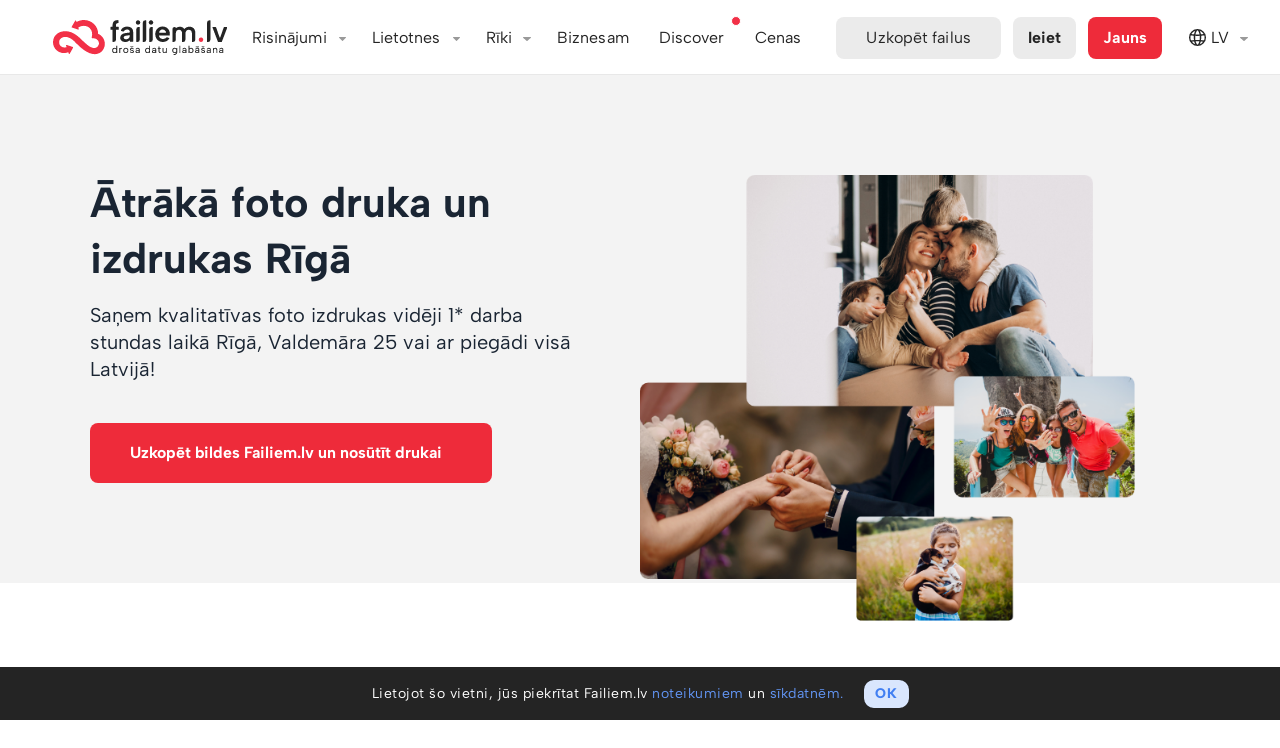

--- FILE ---
content_type: text/html; charset=utf-8
request_url: https://fv1-7.failiem.lv/foto-druka
body_size: 30887
content:

<!DOCTYPE html PUBLIC "-//W3C//DTD XHTML 1.0 Transitional//EN" "http://www.w3.org/TR/xhtml1/DTD/xhtml1-transitional.dtd">

<html id="adaptive_html" lang="LV">
<head>
    <meta charset="UTF-8">
		<meta name="globalsign-domain-verification" content="WVoCXGP9WWz7ZO3hqGZASmZCYQ2jhO7WxIRwsepEgV" />

<meta name="theme-color" content="#ffffff">


<meta name="facebook-domain-verification" content="nikti9bu56gz5oi6d126k5bloj0772" />



<title>Foto druka. Izdrukas 1h laikā Rīgā vai ar piegādi Latvijā</title>
<meta name="keywords" content="ftp file upload, file hosting, android, file cloud, cloud storage, file sharing, failu glabāšana, bilžu hostings, bilžu apmaiņa, failu apmaiņa, failu serveris, failu koplietošana, failu rezerves kopijas, failu backup, file hosting, file sharing, file exchange, file storage, image hosting, file upload, files, file share, web file hosting, internet file storage, image upload, free upload, photo sharing, online photo gallery, photos online, data backup, online backup" />
			

        <meta property="og:title"
              content="Droša failu glabāšana. Ātra lielu apjomu pārsūtīšana."/>
        <meta property="og:description"
              content="Ērti glabā, dalies vai pārdod foto, video un citu saturu. Ātri pārsūti lielu failu oriģinālus."/>
        <meta name="description"
              content="Ērti glabā, dalies vai pārdod foto, video un citu saturu. Ātri pārsūti lielu failu oriģinālus."/>

        <meta property="og:image" content="https://failiem.lv/images/meta_share/failiem-meta-1200-2x.png"/>
        <meta property="og:image:secure_url" content="https://failiem.lv/images/meta_share/failiem-meta-1200-2x.png" />
        <meta name="twitter:card" content="summary_large_image"/>
        <meta name="twitter:image" content="https://failiem.lv/images/meta_share/failiem-meta-1200-2x.png"  />
        <meta property="twitter:image" content="https://failiem.lv/images/meta_share/failiem-meta-1200-2x.png"  />
        
        
        <meta property="og:url" content="https://failiem.lv"/>
        <meta property="og:type" content="website" />
        <meta property="og:site_name" content="Failiem.lv"/>
        <meta property="fb:app_id" content="303254966461402" />
        <link rel="canonical" href="https://failiem.lv/foto-druka" />
<link rel="preconnect" href="https://www.googletagmanager.com" crossorigin>
<link rel="preconnect" href="https://files.fm" crossorigin>
<link rel="preconnect" href="https://www.google-analytics.com" crossorigin>
<link rel="preconnect" href="https://www.googleadservices.com" crossorigin>
<link rel="preconnect" href="https://googleads.g.doubleclick.net" crossorigin>
<link rel="preconnect" href="https://stats.g.doubleclick.net" crossorigin>
<link rel="preconnect" href="https://www.google.com" crossorigin>
<link rel="preconnect" href="https://www.google.lv" crossorigin>

<script>
	
    var _paq = window._paq = window._paq || [];
    
    _paq.push( [ 'trackPageView' ] );
    _paq.push( [ 'enableLinkTracking' ] );
    _paq.push( [ 'enableHeartBeatTimer', 10 ] );

    
    (function()
    {
        var u= '//analytics.files.fm/';
        
        _paq.push( [ 'setTrackerUrl', u + 'matomo.php' ] );
        _paq.push( [ 'setSiteId', '2' ] );
        
        var d = document;
        var g = d.createElement( 'script' );
        var s = d.getElementsByTagName( 'script' )[ 0 ];
        
        g.async = true;
        g.src = u + 'matomo.js';
        s.parentNode.insertBefore( g, s );
    } )();

    // Add click tracking for the subscription form button
    document.addEventListener('DOMContentLoaded', function () {
        var subscriptionButton = document.getElementById('subscription-form_submit-btn');
        
        if (subscriptionButton) {
            subscriptionButton.addEventListener('click', function () {
                // Trigger Matomo goal manual custom subscription goal id 6
                _paq.push(['trackGoal', 6]); 
                console.log('Subscription button click');
            });
        }
    });    

</script>



<script async src="https://www.googletagmanager.com/gtag/js?id=UA-1970559-10"></script>
<script>
  window.dataLayer = window.dataLayer || [];
  function gtag(){dataLayer.push(arguments);}
  
    
  gtag('js', new Date());
  
    gtag('config', 'UA-1970559-10');

    gtag('config', 'UA-1970559-6');
  
    
    gtag('config', 'AW-1043031755');
  
</script>

 <script src="/js/google_conversion.js?v=4"></script>

 




			<base href="https://fv1-7.failiem.lv/" />


			<meta name="verify-v1" content="4MHpv5CF+UNp34oMIZOxnVwoSslLpr+5GPkxFp94Wq8=" />

			<meta name="viewport" content="width=device-width, initial-scale=1" />



<link rel="stylesheet" type="text/css" media="all" href="/css/reset.css?v=1750410217" /><link rel="stylesheet" type="text/css" media="all" href="/css/global.css?v=1750410217" /><link rel="stylesheet" type="text/css" media="all" href="/css/header.css?v=1750410217" /><link rel="stylesheet" type="text/css" media="all" href="/css/messages/messages.css?v=1750410217" /><link rel="stylesheet" type="text/css" media="all" href="/ts/chat/dist/chat.css?v=1750410234" />
                <script src="/js/jquery-1.12.2.min.js?v=1750410208"></script>
                <script src="/js/jquery-migrate-1.3.0.js?v=1750410214"></script>
                <script src="/js/JSON/cycle.js?v=1750410215"></script>			<script src="/error_handler_client?v=4"></script>

            <link rel="icon" type="image/png" href="/images/logo/rebranded/favicon-192x192px.png?v=2">
			<link rel="icon" type="image/svg+xml" href="/images/logo/rebranded/favicon-192x192px.svg?v=2" />
			<script>

				var DOMAIN_NAME = 'failiem.lv';
				
				var HTTP_HOST = 'fv1-7.failiem.lv';
				var IS_DEV_SERVER = false;
                var SHOW_CATEGORIES = true;
                var SHOW_PHOTOBOOK_ORDERING = false;

                var SHOW_NEW_FEATURE__FACE_SEARCH = true;
                var SHOW_NEW_FEATURE__AI_VISION_ANALYZER = true;

				// capitalize first letter of domain
                DOMAIN_NAME = DOMAIN_NAME.charAt(0).toUpperCase() + DOMAIN_NAME.slice(1);

				var lang_code = 'LV';

				var DOCUMENT_IS_LOADED = false;

				var MMVD = false;
				var STDT = new Date().getTime();

				var WEB_ROOT_PATH = '';

				var FB_APP_ID = '303254966461402';

				var strTranslation_LinkCopied = 'Saite ir iekopēta atmiņā';

				var strSellFilesCurrency = 'USD';

				$(function(){

					DOCUMENT_IS_LOADED=true

                    var intScrollTop = $('html').scrollTop();
                    var intFlagHeight = $('body').hasClass('show_header_flag') ? 20 : 0;
					intScrollTop = Math.max(intScrollTop, $('body').scrollTop());
					
                    if ( intScrollTop > 0 )
                    {
                        $('body').addClass('scrolled');
                    }
                    
                    var intPrevScrollPos = intScrollTop;
                    var objHeaderElem = document.getElementById("header");
                    
                    $(window).on('scroll', function () {
                        //close side menu
                        $( '#navbar-toggler-chb' ).prop('checked', false);
                        $( '#header' ).css('z-index', '');

                        var intScrollTop = $('html').scrollTop();
                        intScrollTop = Math.max(intScrollTop, $('body').scrollTop());
                        
                        if ( intScrollTop > 0 )
                        {
                            $('body').addClass('scrolled');
                        }
                        else
                        {
                            $('body').removeClass('scrolled');
                            checkMenuItems();
                        }

                                            });

					$( document ).mousemove( function( event )
					{
						if ( ! MMVD )
						{
							if ( ( ( new Date().getTime() ) - STDT ) > 1000 )
							{
								MMVD = true;
							}
						}
					});
				});


				function changeLanguage(strLangCode, strTitle)
				{
					var strUrl = '';
					switch (strLangCode)
					{
						case 'lv':
                            strUrl = 'https://failiem.lv/foto-druka';
                            break;
						case 'en':
                            strUrl = 'https://files.fm/foto-druka';
                            break;
						case 'ru':
                            strUrl = 'https://ru.files.fm/foto-druka';
                            break;
						case 'de':
                            strUrl = 'https://de.files.fm/foto-druka';
                            break;
						case 'fi':
                            strUrl = 'https://fi.files.fm/foto-druka';
                            break;
                        case 'es':
                            strUrl = 'https://es.files.fm/foto-druka';
                            break;
                        case 'ko':
                            strUrl = 'https://ko.files.fm/foto-druka';
                            break;
                        case 'uk':
                            strUrl = 'https://ua.files.fm/foto-druka';
                            break;
					}
                    gaev('HeaderClick', 'Lang_switch', strLangCode);
					window.location = strUrl + WEB_ROOT_PATH;// + '?lng='+strLangCode;
					$('.language_dropdown .activator SPAN').each(function (){
						var img = $('IMG', this).clone();
						$(this).html(strTitle + ' ').append(img);
					});
					hidePopups();
				}


				function gaev(strCategory, strAction, strLabel, strValue) {

					if (typeof gtag != 'undefined') {
						// old ga.js
						//_gaq.push(['_trackEvent', strCategory, strAction, strLabel]);
						
						// Send the event to the gtag.js Google Analytics property
						// with tracking ID GA_MEASUREMENT_ID.
						gtag('event', 'Events', {
						  'event_category': strCategory,
						  'event_action': 	strAction,
						  'event_label': 	strLabel,
						  'value':			strValue
						});
						
						/*gtag('event', 'strEveryEventTest', {
						  'send_to': 'UA-1970559-10',
						  'event_category': 'EveryEvent',
						  'event_action': 	'TestAction',
						  'event_label': 	'TestLabel'
						});*/

					};
					
					
					if ( typeof _paq != 'undefined' )
					{
						_paq.push( [
							'trackEvent',
							strCategory ,
							strAction ,
							strLabel ,
							strValue
						] );
					}
				}
				
				function logClick(strButton)
				{
										if (typeof gtag != 'undefined')
					{
						//_gaq.push(['_trackEvent', 'ActionLine', strButton, 'List']);

						gtag('event', 'Clicks', {
						  'send_to': 'UA-1970559-10',
						  'event_category': 'ActionLine',
						  'event_action': 	strButton,
						  'event_label': 	'List'
						});
					};
									}


				function printAdwordsConversion(strIframeName) {

					var  iframe = document.createElement('iframe');
					iframe.style.width = '0px';
					iframe.style.height = '0px';
					document.body.appendChild(iframe);

					iframe.src = 'https://fv1-7.failiem.lv/server_scripts/google_adwords/'+ strIframeName +'.php';
				}

			</script>
			<script>
				var IS_MOBILE = false;
			</script>

			<!-- IE less than 9 -->
			<!--[if lt IE 9]>
				<script type="text/javascript" src="./js/html5.js"></script>
				<script type="text/javascript" src="./js/css3-mediaqueries.js"></script>
			<![endif]-->
  <script>  	var tb_lang = new Object();  	tb_lang["close"] = "Aizvērt";  	tb_lang["or_esc_key"] = "vai spied Esc taustiņu";  </script>
			<script>

				Math._round = function(number, precision)
				{
					precision = Math.abs(parseInt(precision)) || 0;
					var coefficient = Math.pow(10, precision);
					return Math.round(number*coefficient)/coefficient;
				}

				function file_size_format (filesize, intPrecision, bolShowBits=false )
				{
					if ( bolShowBits )
					{
						filesize = filesize * 8;
					}
				    
				    if (typeof(intPrecision) == 'undefined' || intPrecision==null)
				        intPrecision = 2;
				    
					if (filesize >= 1073741824)
					{
						filesize = Math._round(filesize / 1073741824, 2).toFixed(intPrecision) + '&nbsp;G';
					}
					else
					{
						if (filesize >= 1048576)
						{
							filesize = Math._round(filesize / 1048576, 2).toFixed(intPrecision) + '&nbsp;M';
						}
						else
						{
							if (filesize >= 1024)
							{
								filesize = Math._round(filesize / 1024, 0).toFixed(intPrecision) + '&nbsp;K';
							}
							else
							{
								filesize = filesize.toFixed(intPrecision) + '&nbsp;';
							};
						};
					};
					
					if ( bolShowBits )
					{
						filesize += 'bits';
					}
					else 
					{
						filesize += 'B';
					}
					
					return filesize;
				};

			</script>





			<script>
    /**
     * @param strEmails - one or more emails delimited with ","
     * @param bolIsSingleEmail - is strEmails only one email
     */
    function EmailValidator(strEmails, bolIsSingleEmail)
    {
        this.state = EmailValidator.states.READY;
        this.strSuggestedEmails = "";
        this.strEmails = strEmails.trim();
        this.strNoMxEmails = "";
        this.strInputID = "";
        this.bolIsSingleEmail = bolIsSingleEmail;

        // set default invalid cb
        this.setOnInvalidCB(function(){});
        this.strErrorClass = "has-error";
    }
    
    EmailValidator.regexTest = function(email) 
    {
        var re = /^(([^<>()[\]\\.,;:\s@"]+(\.[^<>()[\]\\.,;:\s@"]+)*)|(".+"))@((\[[0-9]{1,3}\.[0-9]{1,3}\.[0-9]{1,3}\.[0-9]{1,3}])|(([a-zA-Z\-0-9]+\.)+[a-zA-Z]{2,}))$/;
        
        return re.test( email )
            // disallow single quotes
            && email.indexOf( "'" ) === -1;
    };
    
    //<editor-fold desc="Setters">
    /**
     * this.onValidCB and this.onInvalidCB and this.setOnSuggestionCB execution order:
     *  1. remove this.strErrorClass from this.strInputID
     *  2. show or hide modal - only for onInvalid and onValid
     *  3. run callback
     */
    EmailValidator.prototype.setOnValidCB = function (onValidCB)
    {
        this.onValidCB = applyTo(this, function ()
        {
            if (this.strModalID && $('#' + this.strModalID).css('opacity') == 0)
            {
                showModal(this.strModalID);
            }
            this.removeClassFromInput();
            onValidCB();
        });

        return this;
    };
    EmailValidator.prototype.setOnInvalidCB = function (onInvalidCB)
    {
        this.onInvalidCB = applyTo(this, function ( strInvalidEmails)
        {
            if( typeof strInvalidEmails === 'undefined' )
            {
                strInvalidEmails =  '';
            }
            
            if (this.strModalID && $('#' + this.strModalID).css('opacity') == 0)
            {
                showModal(this.strModalID);
            }
            this.addErrorClassToInput();
            onInvalidCB(strInvalidEmails);
        });

        return this;
    };
    EmailValidator.prototype.setOnSuggestionCB = function (onSuggestionCB)
    {
        this.revalidate = function ()
        {
            this.addErrorClassToInput();
            onSuggestionCB();
        };
        return this;
    };
    
    EmailValidator.prototype.setModalID = function (strModalID)
    {
        this.strModalID = strModalID;
        return this;
    };

    EmailValidator.prototype.setInputID = function (strInputID)
    {
        this.strInputID = strInputID;
        return this;
    };

    EmailValidator.prototype.setErrorClass = function (strErrorClass)
    {
        this.strErrorClass = strErrorClass;
        return this;
    };
    //</editor-fold>
    
    EmailValidator.prototype.onTooManyEmails = function () 
    {
        fError("Vienā reizē nav atļauts nosūtīt vairāk par 5 e-pastiem.", "", "OK", applyTo(this, this.onInvalidCB));
    };

    /**
     * adds this.strErrorClass to element with ID this.strInputID
     */
    EmailValidator.prototype.addErrorClassToInput = function ()
    {
        if (this.strInputID)
        {
            $("#" + this.strInputID).addClass(this.strErrorClass);
        }
    };

    /**
     * removes this.strErrorClass from element with ID this.strInputID
     */
    EmailValidator.prototype.removeClassFromInput = function ()
    {
        if (this.strInputID)
        {
            $("#" + this.strInputID).removeClass(this.strErrorClass);
        }
    };

    EmailValidator.prototype.run = function ()
    {
        if(this.strEmails === "") 
        {
            this.state = EmailValidator.states.INVALID;
            this.onInvalidCB();
            return;
        }
        
        // onValid, onInvalid and strEmails are necessary!
        if (!this.onValidCB || !this.onInvalidCB)
        {
            throw new Error("EmailValidator is missing essential data!");
        }
        
        var emails;

        // check if not over allowed email count
        if( !this.bolIsSingleEmail )
        {
            emails = this.strEmails.split(",");
            if( emails.length > 50 ) {
                this.state = EmailValidator.states.TOO_MANY_EMAILS;
                this.onTooManyEmails();
                return;
            }
        }
        else
        {
            emails = [ this.strEmails ];
        }

        // test emails against email regex before posting them
        for (var i in emails)
        {
            if ( emails.hasOwnProperty(i) && !EmailValidator.regexTest( emails[i].trim() ) )
            {
                this.state = EmailValidator.states.INVALID;
                this.onInvalidCB( emails[i].trim() );
                return;
            }
        }

        this.state = EmailValidator.states.RUNNING;

        $.post('/chkMail.php', {'q': this.strEmails}, applyTo(this, this.onResponse));
    };

    EmailValidator.prototype.onResponse = function (data)
    {
        var arrReturn = JSON.parse(data);

        if (arrReturn['result'] === 0)
        {
            this.state = EmailValidator.states.VALID;
            this.onValidCB(this);
        }
        else if(arrReturn['result'] === EmailValidator.states.INVALID) 
        {
            this.state = EmailValidator.states.INVALID;
            this.onInvalidCB();
        }
        else if (arrReturn['result'] === 2)
        {
            this.strSuggestedEmails = arrReturn['suggest'];

            if (arrReturn['no_mx'])
            {
                this.strNoMxEmails = arrReturn['no_mx'];
                this.state = EmailValidator.states.MISSING_MX_RECORDS;
            }
            else
            {
                this.state = EmailValidator.states.POSSIBLE_TYPO;
            }

            // this calls onSuggestionCB
            this.revalidate();
        }
        else if (arrReturn['result'] === 4)
        {
            this.state = EmailValidator.states.TOO_MANY_EMAILS;
            this.onTooManyEmails();
        }
    };

    EmailValidator.prototype.revalidate = function ()
    {
        // add typo suggestions and emails with no mx records to string
        var strMsg = '';
        if (this.strSuggestedEmails !== '')
        {
            strMsg += "Vai J\u016bs dom\u0101j\u0101t:";
            strMsg += " " + this.strSuggestedEmails + "?\n";
        }
        if (this.strNoMxEmails !== '')
        {
            if(this.bolIsSingleEmail)
            {
                strMsg += "Iesp\u0113jams, ka ievad\u012bt\u0101 e-pasta adrese nav pareiza:"            }
            else 
            {
                strMsg += "Iesp\u0113jams, \u0161\u012bs adreses nav pareizas:"            }
            
            strMsg += " " + this.strNoMxEmails + ".\n";
        }

        if(this.bolIsSingleEmail)
        {
            strMsg += "L\u016bdzu p\u0101rbaudiet ievad\u012bto e-pastu! Ja tas ir pareizs, spiediet OK.";
        }
        else 
        {
            strMsg += "L\u016bdzu p\u0101rbaudiet ievad\u012bto e-pastu pareiz\u012bbu! Ja visi ievad\u012btie e-pasti ir pareizi, spiediet OK.";
        }

        this.addErrorClassToInput();

        // hide the original modal to avoid overlapping
        if (this.strModalID && $('#'+this.strModalID).css('opacity') == 1)
        {
            hideModal(this.strModalID);
        }

        fConfirm(
            strMsg,
            "P\u0101rbaudi ievad\u012bto epasta adresi",
            "OK",
            "Atcelt",
            applyTo(this, function ( bolResult)
            {
                // execute onInvalid only if user declines
                if (bolResult === false)
                {
                    this.state = EmailValidator.states.INVALID;
                    this.onInvalidCB();
                }
            }),
            applyTo(this, function ()
            {
                this.state = EmailValidator.states.ACCEPTED_TYPO;
                this.onValidCB();
            }, this)
        );
    };

    EmailValidator.prototype.isSubmittable = function ()
    {
        return [EmailValidator.states.VALID, EmailValidator.states.ACCEPTED_TYPO].indexOf(this.state) !== -1;
    };

    EmailValidator.states = {
        READY: -2,              // initial state
        RUNNING: -1,            // request has started and server has not responded yet

        // => onValidCB
        VALID: 0,

        // => onInvalidCB
        INVALID: 1,

        // => revalidate => onSuggestionCB
        POSSIBLE_TYPO: 2,       // there are typos in the submitted emails
        MISSING_MX_RECORDS: 3,  // some emails have missing mx records
        TOO_MANY_EMAILS: 4,     // too many emails are submitted

        // => revalidate => onSuggestionCB (clicked OK) => onValid 
        ACCEPTED_TYPO: 5        // typo was spotted but user dismissed it
    };
    
    // the function is defined in functions.js, but because this script is included in bergafoto, lets check to make sure.
    if ( typeof applyTo !== 'function' )
    {
        /**
         * Magic function that makes vanilla JS objects usable
         *  - execute fn in the context of $this with passed parameters
         *  - you can also pass parameters to the fn that is returned, they will be added to the fn call
         * @param $this - Object scope
         * @param fn - Object method to execute
         * @param var1 - first parameter to be passed to fn
         * @returns {Function}
         */
        window.applyTo = function( $this, fn, var1 )
        {
            if ( !$this )
            {
                throw new Error( "Invalid usage of closure function, scope must be defined." );
            }
        
            if ( !fn )
            {
                throw new Error( "Invalid usage of closure function, fn must be defined." );
            }
        
            var finalArgs = [];
        
            // skip first 3 arguments (callee, $this, fn)
            for ( var i = 2; i < arguments.length; ++i )
            {
                // add to list of args
                finalArgs.push( arguments[ i ] );
            }
        
            return function ()
            {
                // add all arguments
                for ( var i = 0; i < arguments.length; ++i )
                {
                    finalArgs.push( arguments[ i ] );
                }
            
                // first arguments will be the ones passed to closure, then the ones passed to this function
                return fn.apply( $this, finalArgs );
            };
        }
    }
</script>
<link rel="stylesheet" type="text/css" media="all" href="/bootstrap/css/dropdown.css?v=1750410200" /><link rel="stylesheet" type="text/css" media="all" href="/css/global_facelift.css?v=1750410217" /><link rel="stylesheet" type="text/css" media="all" href="/css/inputs.css?v=1750410217" /><link rel="stylesheet" type="text/css" media="all" href="/js/jquery-ui-1.12.1.custom/jquery-ui.min.css?v=1750410211" /><link rel="stylesheet" type="text/css" media="all" href="/css/thickbox.css?v=1750410217" /><link rel="stylesheet" type="text/css" media="all" href="/css/modal.css?v=1750410216" /><link rel="stylesheet" type="text/css" media="all" href="/css/global_colors.css?v=1769786956" /><link rel="stylesheet" type="text/css" media="all" href="/css/modal_reset.css?v=1769600693" /><link rel="stylesheet" type="text/css" media="all" href="/css/font-awesome-new/css/font-awesome.min.css?v=1750410218" /><link rel="stylesheet" type="text/css" media="all" href="/css/font-awesome-pro/css/light.min.css?v=1750410216" /><link rel="stylesheet" type="text/css" media="all" href="/css/font-awesome-pro/css/brands.min.css?v=1750410216" /><link rel="stylesheet" type="text/css" media="all" href="/css/font-awesome-pro/css/fontawesome.min.css?v=1750410216" /><link rel="stylesheet" type="text/css" media="all" href="/css/alert.css?v=1750410218" />
                <script src="/js/jquery.cookie.js?v=1750410215"></script>
                <script src="/js/jquery-ui-1.12.1.custom/jquery-ui.js?v=1750410211"></script>
                <script src="/js/global.js?v=1768232690"></script>
                <script src="/js/info_tooltips.js?v=1750410216"></script>
                <script src="/js/jquery-ui-1.11.4.custom/jquery-ui.min.js?v=1750410214"></script>
                <script src="/js/event.js?v=1750410214"></script>
                <script src="/js/functions.js?v=1750410215"></script>
                <script src="/js/thickbox.js?v=1750410215"></script>
                <script src="/js/modal.js?v=1761296085"></script>
                <script src="/js/alert.js?v=1750410214"></script><link rel="stylesheet" type="text/css" media="all" href="/css/stripe_payment_form.css?v=1750410218" />
                <script src="/js/stripe_payment_form.js?v=1750410214"></script>
<script>

	var PHPSESSID = '3db9bcf241b83631619812d1fcc8191c0d53d00e';
	var STRIPE_PUBLIC_KEY = 'pk_live_qdaFEN4KBX40UvEYnwlKCIX8';
	var STRIPE_LOCALE = 'lv';

	var arrStripePaymentFormErrorMsg = {
		'FinishOrder' : 'Pasūtījuma apstrādes laikā notika kļūda. Lūdzu, sazinieties ar support@failiem.lv!' ,
		'Processing' : 'Maksājuma apstrādes laikā notika kļūda. Lūdzu, mēģiniet vēlreiz vai sazinieties ar support@failiem.lv!' ,
		'InvalidData' : 'Lūdzu, ievadiet derīgus maksājumu kartes datus!' ,
		'BankDeclined' : 'Maksājuma apstrādes laikā notika kļūda - Jūsu banka atteica maksājumu. Lūdzu, pārbaudiet, vai Jūsu bankas kontā ir pietiekami daudz līdzekļu; vai ar Jūsu maksājumu karti ir atļauts veikt maksājumus Internetā. Vai sazinieties ar savu banku, vai arī izmantojiet citu maksājumu karti.' ,
		'NotEnoughFunds' : 'Jūsu bankas kontā nav pietiekami daudz līdzekļu. Lūdzu, papildiniet kontu vai izmantojiet citu maksājumu karti!' ,
		'InvalidCVV' : 'Lūdzu, pārbaudiet un ievadiet derīgu maksājumu kartes CVV kodu!' ,
        'AlreadyPaid' : 'Paldies, maksājums jau ir saņemts.' ,
	};

</script>		</head>
				<body class="lang_lv use_vh" >

            <!-- Google Tag Manager (noscript) -->
            <noscript><iframe src="https://www.googletagmanager.com/ns.html?id=GTM-N9HRMM7"
            height="0" width="0" style="display:none;visibility:hidden"></iframe></noscript>
            <!-- End Google Tag Manager (noscript) -->
<!-- Google Tag Manager (noscript) -->
<noscript><iframe src="https://www.googletagmanager.com/ns.html?id=GTM-5ZNTW54" height="0" width="0" style="display:none;visibility:hidden"></iframe></noscript>
<!-- End Google Tag Manager (noscript) -->

<script>

    jQuery.fn.shake = function(interval,distance,times){
        interval = typeof interval == "undefined" ? 100 : interval;
        distance = typeof distance == "undefined" ? 10 : distance;
        times = typeof times == "undefined" ? 3 : times;
        var jTarget = $(this);
        jTarget.css('position','relative');
        for(var iter=0;iter<(times+1);iter++){
            jTarget.animate({ left: ((iter%2==0 ? distance : distance*-1))}, interval);
        }
        return jTarget.animate({ left: 0},interval);
    }

	$( window ).bind( 'load', function()
	{
        const strUrlParams = new URLSearchParams(window.location.search);
		if( strUrlParams.has('coupon') || strUrlParams.has('kupons') ) 
		{
			showCreateAccount();
            adaptFormForCoupon();
        }
	} );
</script>

			<div id="container" class="failiemlv ">
			<noscript>
				<table class="alert_container alert_container_danger" style="display: block">
					<tr>
						<td>
							<i class="fa fa-exclamation-circle"></i>
						</td>
						<td>
							<div class="alert_main_text">
								Tava pārlūkprogramma neatbalsta JavaScript. Lai izmantotu šo lapu, ieslēdz JavaScript atbalstu vai arī izmanto citu pārlūkprogrammu.							</div>
						</td>
					</tr>
				</table>
			</noscript>


	
<header id="header" class="overflow-hidden   ">
    <nav>
        <!-- Flag -->
        <!-- UA flag -->
        <!-- <div id="header_flag">
            <div id="header_flag_1"></div>
            <div id="header_flag_2"></div>
        </div> -->
        <!-- -->

        <!-- LV flag -->
        <div id="header_flag">
            <div id="header_flag_3"></div>
            <div id="header_flag_4"></div>
            <div id="header_flag_5"></div>
        </div>
       

        <div class="container">
            
            <input type="checkbox" class="navbar-toggler" id="navbar-toggler-chb">
            <label  id="navbar-toggler"
                    class="only-bottom navbar-toggler-stripes user-has-not-clicked-navbar-toggler" 
                    for="navbar-toggler-chb"
                    onclick="if(! $('#navbar-toggler-chb').is(':checked')) { $( '#header' ).css('z-index', '100000'); } $( this ).toggleClass( 'clicked' ); navbarTogglerClicked(); gaev('HeaderClick', 'Hamburger-menu', '');"
                    onmouseover="navbarTogglerClicked()">
                    Izvēlne            </label>

            <script type="text/javascript">
                function navbarTogglerClicked()
                {
                    $( '#navbar-toggler' ).removeClass( 'user-has-not-clicked-navbar-toggler' );
                    document.cookie = 'user-has-clicked-navbar-toggler=1; max-age=' + (365*24*60*60) + ' ; path=/ ; domain=failiem.lv';
                    document.cookie = 'user-has-clicked-navbar-toggler=1; max-age=' + (365*24*60*60) + ' ; path=/ ; domain=.failiem.lv';
                    document.cookie = 'user-has-clicked-navbar-toggler=1; max-age=' + (365*24*60*60) + ' ; path=/ ; domain=files.fm';
                    document.cookie = 'user-has-clicked-navbar-toggler=1; max-age=' + (365*24*60*60) + ' ; path=/ ; domain=.files.fm';
                }
            </script>

            <div class="nav-left">
            	                <a class="navbar-brand menu-link" onclick="gaev('HeaderClick', 'Logo', '');"  href="/">
                    <img class="logo" alt="Failiem.lv" src="/images/logo/rebranded/failiem-drosa-datu-glabasana.svg" />                </a>
                                
            </div>

            <div class="navbar" id="main-nav">
                <ul>

                                        <li data-priority="10" class="nav-button">
                        <div class="header_menu_wrap">
                            <div class="header_menu_label">Risinājumi</div>
                            <div class="header_menu_drawer">
                                <a class=" SyncShare withicon drawer-item" href="/sync-share" onclick="gaev('HeaderClick', 'Solutions-Storage', '');">
                                    Droša datu glabāšana                                    <div class="desc">Sinhronizē, kopīgo un dublē failus</div>
                                </a>  													
														                            
                                <a class="PublicProfiles withicon drawer-item" href="/public-profiles" onclick="gaev('HeaderClick', 'Solutions-Publish', '');">
                                    Publicē saturu                                    <div class="desc">Apkopo galerijas, portfolio vai mārketinga saturu</div>
                                </a>
								
								<a class=" SellFiles withicon drawer-item" href="/sell-files" onclick="gaev('HeaderClick', 'Solutions-SellFiles', '');">
                                    Pārdod saturu                                    <div class="desc">Satura veikals ar iebūvētiem maksājumiem</div>
                                </a>								
								
                                <a class=" SportEvents withicon drawer-item" href="/events" onclick="gaev('HeaderClick', 'Solutions-SportEvents', '');">
                                    AI satura meklēšana                                    <div class="desc">Atrodiet attēlus pēc vārda, atslēgas vārdiem, zīmola vai sejām</div>
                                </a>
									
                                <a class=" Filebox withicon drawer-item" href="/upload-form" onclick="gaev('HeaderClick', 'Solutions-Filebox', '');">
                                    Integrējiet failu ielādi vai saturu                                    <div class="desc">Izmanto API vai gatavu failu ielādes formu</div>
                                </a>								
                                                                                  
									<a class=" ServerRental withicon drawer-item" href="/servers" onclick="gaev('HeaderClick', 'Solutions-Servers', '');">
										Linux & Windows serveru noma										<!--<div class="desc">Windows/Linux virtuālie serveri</div>-->
									</a>         

									<a class="withicon drawer-item DVS" href="/DVS-demo" onclick="gaev('HeaderClick', 'Solutions-DVS', '');">
										Dokumentu Vadības Sistēma										<div class="drawer-item-new">Jaunums!</div>
									</a>
								                                <!--
                                <a class=" Backup withicon drawer-item" href="/backup" onclick="gaev('HeaderClick', 'Solutions-Backup', '');">
                                    Rezerves kopiju veidošana                                    <div class="desc">Šifrētu kopiju risinājums</div>
                                </a>
								-->								
                            </div>
                        </div>
                    </li>
                    					
											<li data-priority="2" class="nav-button">
							<div class="header_menu_wrap">
								<div class="header_menu_label">Lietotnes</div>
								<div class="header_menu_drawer">
								
                                

									<a class="drawer-item" href="https://play.google.com/store/apps/details?id=com.files.fm" onclick="gaev('HeaderClick', 'Apps-Android', '');" target="_blank"> Android App <div class="drawer-item-new">Jaunums!</div></a>

									<a class="drawer-item" href="https://apps.apple.com/in/app/files-fm-cloud-storage/id1636301796" onclick="gaev('HeaderClick', 'Apps-IOS', '');" target="_blank"> iPhone App <div class="drawer-item-new">Jaunums!</div></a>

									<a class="drawer-item" href="/sync-share#setup" onclick="gaev('HeaderClick', 'Apps-Desktop', '');" >  Desktop Sync Win | Mac | Linux</a>

									<!--<a class="drawer-item" href="/backup#setup" onclick="gaev('HeaderClick', 'Apps-Backup', '');" > Backup Windows | MacOS | Linux</a>-->
									
									<a class="drawer-item" href="https://chat.failiem.lv" onclick="gaev('HeaderClick', 'Apps-Chat-AI', '');" target="_blank"> AI chat.failiem.lv</a>
									
									<a class="drawer-item" href="/webdav-info" onclick="gaev('HeaderClick', 'Apps-Webdav', '');" >Tīkla disks ar webdav</a>

								</div>
							</div>
						</li>
							
                    
                    
                    
                                                <li data-priority="2" class="nav-button">
                            <div class="header_menu_wrap">
                                <div class="header_menu_label">Rīki</div>
                                <div class="header_menu_drawer">

                                    
                                                                                                                    <a class="withicon drawer-item Useroutline" target="_blank" href="/public-profiles" onclick="gaev('HeaderClick', 'Tools-My-public-profile', '');">Mans publiskais profils</a>
                                                                                                               
                                    <a class="withicon drawer-item ConvertMp4" href="?convert-to-mp4" onclick="gaev('HeaderClick', 'Tools-convert-to-mp4', '');" >Konvertēt video uz mp4</a> 
                                    <a class="withicon drawer-item ConvertPDF" href="?convert-to-pdf" onclick="gaev('HeaderClick', 'Tools-convert-to-pdf', '');" >Konvertēt doc uz PDF</a>
                                    
                                                                        <a class="withicon drawer-item Eparakts" href="/eparaksts" onclick="gaev('HeaderClick', 'Tools-eparakstit', '');" class="nav-link"> eParakstīt dokumentus </a>
                                    <a class="withicon drawer-item DVS" 	 href="/DVS-demo" onclick="gaev('HeaderClick', 'Tools-DVS', '');" class="nav-link"> Dokumentu Vadības Sistēma </a>
                                    <a class="withicon drawer-item Print" 	 href="/foto-druka" onclick="gaev('HeaderClick', 'Tools-fotodruka', '');" >Pasūtīt foto izdrukas</a>
                                    <a class="withicon drawer-item Cup" 	 href="/foto-drukas-produkti" onclick="gaev('HeaderClick', 'Tools-Produktu-apdruka', '');" >Pasūtīt produktu apdruku</a>
                                     
                                    
                                                                        <a class="withicon drawer-item VideoCall" href="https://video.failiem.lv/b/auth/openid_connect" onclick="gaev('HeaderClick', 'Tools-Video-room', '');">Izveidot video konferenci</a>
                                    
                                </div>
                            </div>
                        </li>
                        
                                                <li class="nav-button" data-priority="2">
                            <a href="/business" class="nav-link">
                                Biznesam                            </a>
                        </li>
                                            
                                                <li class="nav-button library-button " data-priority="2">
                            <a href="/discover" class="nav-link">
                                Discover                                <div class="tag new">Jaunums!</div>
                            </a>
                        </li>
                                              
                                                <li class="nav-button showonfirstload_mid nav-upload nav-bottom" data-priority="2" >
                            <a class="nav-link" href="javascript:void(0);" onclick="$('html, body').animate({ scrollTop: 0 }, 'fast'); setTimeout(()=>{$('#uploadifive-file_upload').shake();}, 50); gaev('HeaderClick', 'Upload', '');"></a>
                        </li>
                          
                        
                                                <li class="nav-button showonfirstload_mid nav-plans nav-bottom" data-priority="2" >
                            <a class="nav-link" href="/storage-plans" onclick="gaev('HeaderClick', 'Storage_plans_and_prices', '');">
                                <div class="top">Cenas</div>
                                <div class="bottom">PRO</div>
                            </a>
                        </li>
                        
                        

                        
                                                
                            
                        
                                                <li class="nav-button darker nav-right" data-priority="2">
                            <a href="/" onclick="gaev('HeaderClick', 'Start_upload', ''); hidePopups();" class="nav-link">
                                Uzkopēt failus                            </a>
                        </li>
                        
                        
                                                <li class="nav-button darker blue showonfirstload_small nav-files nav-bottom nav-hideTop" data-priority="1" style="margin-right: 6px">
                            <a href="/filebrowser" onclick="gaev('HeaderClick', 'My_files', 'NotLoggedIn');" class="nav-link">
                                Mani faili                            </a>
                        </li>
                                                                    <li class="nav-right nav-button darker showonfirstload_small nav-bottom nav-login" data-priority="0">
                            <div id="login">
                                <a href="javascript:void(0);" onclick="gaev('HeaderClick', 'Log_in', ''); showSignIn(); return false;" id="login_button" class="">
                                    <span id="login_button_text">Ieiet</span>
                                </a>
                            </div>
                        </li>

                        <li class="nav-right nav-button red showonfirstload_small"  data-priority="1">
                            <div>
                                <a href="javascript:void(0);" onclick="gaev('HeaderClick', 'Sign_up', ''); showCreateAccount(); return false;" id="signup">Jauns</a>
                            </div>
                        </li>

                        
                                                <li class="nav-right showonfirstload_mid" id="lang_switch" data-priority="2">
                            <div class="header_menu_wrap">
                                <div class="header_menu_label">
                                    <img id="lang_switch_icon_dark" src="/images/UI_icons/globe.svg"></img>
                                    <span class="currentlang">LV</span>
                                </div>
                                <div class="header_menu_drawer right">
                                    <a class="drawer-item" href="javascript:changeLanguage('en', 'EN');">English (EN)</a>
                                                                        <a class="drawer-item" href="javascript:changeLanguage('es', 'ES');">Español (ES)</a>
                                    <a class="drawer-item" href="javascript:changeLanguage('de', 'DE');">Deutsch (DE)</a>
                                    <a class="drawer-item" href="javascript:changeLanguage('fi', 'FI');">Suomi (FI)</a>
                                    <!-- <a class="drawer-item" href="javascript:changeLanguage('ko', 'KO');">한국어 (KO)</a> -->
                                                                                                                                                <a class="drawer-item" href="javascript:changeLanguage('uk', 'UK');">Українська (UA)</a>
                                                                        <a class="drawer-item" href="javascript:changeLanguage('lv', 'LV');">Latviešu (LV)</a>
                                </div>
                            </div>
                        </li>
                                            
                </ul>
            </div>
            <script>
                function addAnonymousUploads()
                {
                    var addUploads = confirm('Vai piesaistīt savam kontam augšupielādes, kas ir veiktas iepriekš no šīs ierīces? Varēsi tās pārvaldīt vai dzēst.');
                    if (addUploads == true)
                    {
                        $('.add_anonym_uplaods').val('1');
                    }
                }
            </script>

            <div id="mega-menu" class="collapse">
                <div class="container event_ignore_click">
                    <ul id="nav-functional"></ul>
                </div>
                <div class="overlay"></div>
            </div>
            <div id="mega-menu-close"></div>
        </div>

        <div id="navbar-css"></div>
    </nav>
    
</header>


<script>

            if (!$.cookie('new_library'))
        {
            $('.library-button').addClass('new');
            $('.navbar-toggler-stripes').addClass('new');
            
        }

        $('.library-button').on('click', function () {
            if ( $(this).hasClass('new') )
            {
                document.cookie = 'new_library="1"; max-age=' + (90*24*60*60) + ' ; path=/ ; domain=failiem.lv';
                document.cookie = 'new_library="1"; max-age=' + (90*24*60*60) + ' ; path=/ ; domain=.failiem.lv';
                document.cookie = 'new_library="1"; max-age=' + (90*24*60*60) + ' ; path=/ ; domain=files.fm';
                document.cookie = 'new_library="1"; max-age=' + (90*24*60*60) + ' ; path=/ ; domain=.files.fm';

                $(this).removeClass('new');
                $('.navbar-toggler-stripes').removeClass('new');
            }
        });

        
    $('#mega-menu .other-apps LI').on('click', function () {
        if ( $('A:first-child', this).attr('href') != null && $('A:first-child', this).attr('href').indexOf('javascript:') == -1 )
        {
            window.location = $('A:first-child', this).attr('href');
        }
    });
    
    $('#mega-menu-close').on('click', function () {
        $( '#navbar-toggler-chb' ).prop('checked', false);
        $( '#header' ).css('z-index', '');
    });

    $('.header_menu_wrap').on('mouseleave', function (e)
    {
        var $elem = $(this);
        
        if (! $elem.parents('#mega-menu').length) 
        {
            if ($elem.is("#usergreeting") ){
                setTimeout(function() {
                    if(! $('#usergreeting:hover').length > 0)
                    {
                        $elem.find('.header_menu_label').removeClass('open');
                    }
                }, 500);
            }
            else
            {
                if(!$elem[ 0 ].matches(":hover"))
                {
                    $elem.find('.header_menu_label').removeClass('open');
                }
            }
        }
    });

    $('.header_menu_label').on('click', function () {
       
        var that = this;

        $(".header_menu_label").filter(function() {
            // check object in list is not current object
            if ($(this).parents('#mega-menu').length)
            {
                return false;
            }
            return this != that;
        }).removeClass('open');

        $(this).toggleClass('open');
       
        var $elem = $(this);
        
        $elem.parent().find('.header_menu_drawer').css({
            'left': '', 
            'right': ''
        });
        
        var bounding = $elem.parent().find('.header_menu_drawer')[0].getBoundingClientRect();
        var boundingParent = $elem[0].getBoundingClientRect();
        if (bounding.left < 0)
        {
            $elem.parent().find('.header_menu_drawer').css({
                'left': -boundingParent.left+5 + 'px', 
                'right': 'unset'
            });
        }
        if (bounding.right > (window.innerWidth || document.documentElement.clientWidth))
        {
            $elem.parent().find('.header_menu_drawer').css({
                'left': 'unset', 
                'right': -(window.innerWidth-boundingParent.right)+20 + 'px'
            });
        }
    });
</script>

            <script src="/js/Captcha/Google/LazyGoogleReCaptchaV2.js"></script>
            <script>
                objLazyGoogleReCaptchaV2.strLanguageKey = "lv";
                objLazyGoogleReCaptchaV2.strSiteKey = "6LflqXQUAAAAAP2CM782IqIgjzooEt9soXTCwxX2";
            </script>
<link rel="stylesheet" type="text/css" media="all" href="/css/sign_in_form.css?v=35"/>




<div id="sign-in" class="modal-container" tabindex="-1" role="dialog" aria-labelledby="createaccount-header signin-header" aria-hidden="true" style="display:none">

	<div class="modal-inner">


		<!-- START : Header -->
		<div id="sign-in-header">

			<span id="signin-header" onclick="if( !$( '#signin-modal-content' ).is( ':visible' ) ) showSignIn(); return false;">
				Ieiet				<img id="signin-header_icon_inactive" src="/images/signup_form/log_in.svg?v=2" alt="Login to upload files">
				<img id="signin-header_icon_active" src="/images/signup_form/log_in_blue.svg?v=2" alt="Login to upload files">
			</span>

                            <span id="createaccount-header" onclick="if( !$('#createaccount-modal-content').is(':visible')) showCreateAccount(); return false;">
                    Reģistrēties                </span>
            
		</div>
		<!-- END : Header -->

        <div id="createaccount-referral-container" style="display:none">
            <span class="referrer-container">
                Tevi ielūdza lietotājs&nbsp;<span id="createaccount-referral-referrer"></span>&nbsp;izveidot kontu un saņemt 1GB            </span>
            
            <hr/>
        </div>
        
                
        <div id="createaccount-message-container">
        	<table class="alert_container alert_container_danger">
                <tr>
                    <td><i class="fa fa-exclamation-circle"></i></td>
                    <td><div class="alert_main_text"></div></td>
                </tr>
            </table>
        </div>
        
		<!-- START : Create account form -->
		<div id="createaccount-modal-content" class="modal-content">
            <div class="info"></div>
            
            			<!-- START : Social create account -->
			<div class="signin-modal-content-social">

				<div class="signin-modal-content-social-title">Izveidojiet kontu bezmaksas:</div>

				<div class="signin-modal-content-social-buttons-container signin-modal-content-social-buttons-container-2-buttons">

					<!-- 
					<div class="fb_button social_login_button" onclick="checkSocialLogin('facebook');">
						<img src="/images/signup_form/login-facebook.svg?v=2" alt="Sign up with Facebook to upload files for free">
						<span>Facebook</span>
					</div>
                    -->
					
					<div class="standard_button google_button social_login_button" onclick="checkSocialLogin('google');">
						<img src="/images/signup_form/login-google.svg?v=2" alt="Sign up with Google to upload files for free">
						<span>Google</span>
					</div>

					<div class="standard_button ms_button social_login_button" onclick="checkSocialLogin('microsoft');">
                        <img src="/images/signup_form/login-microsoft.svg" alt="Sign up with Microsoft to upload files for free">
						<span>Microsoft</span>
					</div>
					
                    <div class="justify_el"></div>

				</div>

			</div>
			<!-- END : Social create account -->

			<div class="or-delimiter">
				vai			</div>
							
			<!-- START : Simple create account -->
			<div id="createaccount-simple-container">
                <input id="createaccount-referral-hash" name="inviter_hash" type="hidden">
                <input id="createaccount-referral-user" name="inviter_user" type="hidden">

                <div id="register_coupon_code">
                    <div class="input-label">
                        <label for="register_coupon_code_input">Kupona kods</label>
                        <input id="register_coupon_code_input" name="coupon_code" type="text"/>
                    </div>
                    <div class="createaccount-input-container"></div>
                </div>
                    
                <div class="no-coupon-link">
                    <a href="" onclick="revertFormFromCoupon(); return false">Man nav kupona koda »</a>
                </div>

                <div class="input-label">
                    <label for="createaccount_name">Vārds</label>
                    <input id="createaccount_name" name="createaccount_name" type="text" autocomplete="off"  />
                </div>

                <div class="input-label">
                    <label for="createaccount_surname">Uzvārds</label>
                    <input id="createaccount_surname" name="createaccount_surname" type="text" autocomplete="off"  />
                </div>

                <div class="input-label">
                    <label for="createaccount_email">E-pasts</label>
                    <input id="createaccount_email" name="createaccount_email" type="email" autocomplete="off"  onchange="createUsername(this.value);" />
                </div>

                <div class="input-label">
                    <label for="createaccount_password">Parole</label>
                    <input id="createaccount_password" name="createaccount_password" type="password" autocomplete="off">
                </div>

				<div class="justify_el"></div>

								<!-- 
				<div id="business_account_chechbox_container">
					<input id="create_business_account" type="checkbox" onchange="toggleCreateBusinessAccount()">
					<label for="create_business_account">Man varētu vajadzēt biznesa funkcijas, es gribētu uzzināt vairāk</label>
				</div>
				
				<div id="create_business_account_container">

					<input id="createaccount_company_name" name="createaccount_company_name" type="text" autocomplete="off" placeholder="Uzņēmuma nosaukums" />
					<input id="createaccount_company_phone" name="createaccount_company_phone" type="text" autocomplete="off" placeholder="Telefona numurs" />
					<select name="createaccount_company_country" id="createaccount_company_country">

						<option value="">Valsts</option>
							<option value="Afghanistan" >Afghanistan</option>
							<option value="Albania" >Albania</option>
							<option value="Algeria" >Algeria</option>
							<option value="American Samoa" >American Samoa</option>
							<option value="Andorra" >Andorra</option>
							<option value="Angola" >Angola</option>
							<option value="Anguilla" >Anguilla</option>
							<option value="Antarctica" >Antarctica</option>
							<option value="Antigua and Barbuda" >Antigua and Barbuda</option>
							<option value="Argentina" >Argentina</option>
							<option value="Armenia" >Armenia</option>
							<option value="Aruba" >Aruba</option>
							<option value="Australia" >Australia</option>
							<option value="Austria" >Austria</option>
							<option value="Azerbaijan" >Azerbaijan</option>
							<option value="Bahamas" >Bahamas</option>
							<option value="Bahrain" >Bahrain</option>
							<option value="Bangladesh" >Bangladesh</option>
							<option value="Barbados" >Barbados</option>
							<option value="Belarus" >Belarus</option>
							<option value="Belgium" >Belgium</option>
							<option value="Belize" >Belize</option>
							<option value="Benin" >Benin</option>
							<option value="Bermuda" >Bermuda</option>
							<option value="Bhutan" >Bhutan</option>
							<option value="Bolivia" >Bolivia</option>
							<option value="Bonaire, Saint Eustatius and Saba" >Bonaire, Saint Eustatius and Saba</option>
							<option value="Bosnia and Herzegovina" >Bosnia and Herzegovina</option>
							<option value="Botswana" >Botswana</option>
							<option value="Bouvet Island" >Bouvet Island</option>
							<option value="Brazil" >Brazil</option>
							<option value="British Indian Ocean Territory" >British Indian Ocean Territory</option>
							<option value="British Virgin Islands" >British Virgin Islands</option>
							<option value="Brunei" >Brunei</option>
							<option value="Bulgaria" >Bulgaria</option>
							<option value="Burkina Faso" >Burkina Faso</option>
							<option value="Burundi" >Burundi</option>
							<option value="Cambodia" >Cambodia</option>
							<option value="Cameroon" >Cameroon</option>
							<option value="Canada" >Canada</option>
							<option value="Cape Verde" >Cape Verde</option>
							<option value="Cayman Islands" >Cayman Islands</option>
							<option value="Central African Republic" >Central African Republic</option>
							<option value="Chad" >Chad</option>
							<option value="Chile" >Chile</option>
							<option value="China" >China</option>
							<option value="Christmas Island" >Christmas Island</option>
							<option value="Cocos [Keeling] Islands" >Cocos [Keeling] Islands</option>
							<option value="Colombia" >Colombia</option>
							<option value="Comoros" >Comoros</option>
							<option value="Congo [DRC]" >Congo [DRC]</option>
							<option value="Congo [Republic]" >Congo [Republic]</option>
							<option value="Cook Islands" >Cook Islands</option>
							<option value="Costa Rica" >Costa Rica</option>
							<option value="Croatia" >Croatia</option>
							<option value="Cuba" >Cuba</option>
							<option value="Curacao" >Curacao</option>
							<option value="Cyprus" >Cyprus</option>
							<option value="Czech Republic" >Czech Republic</option>
							<option value="Denmark" >Denmark</option>
							<option value="Djibouti" >Djibouti</option>
							<option value="Dominica" >Dominica</option>
							<option value="Dominican Republic" >Dominican Republic</option>
							<option value="East Timor" >East Timor</option>
							<option value="Ecuador" >Ecuador</option>
							<option value="Egypt" >Egypt</option>
							<option value="El Salvador" >El Salvador</option>
							<option value="Equatorial Guinea" >Equatorial Guinea</option>
							<option value="Eritrea" >Eritrea</option>
							<option value="Estonia" >Estonia</option>
							<option value="Ethiopia" >Ethiopia</option>
							<option value="Falkland Islands" >Falkland Islands</option>
							<option value="Faroe Islands" >Faroe Islands</option>
							<option value="Fiji" >Fiji</option>
							<option value="Finland" >Finland</option>
							<option value="France" >France</option>
							<option value="French Guiana" >French Guiana</option>
							<option value="French Polynesia" >French Polynesia</option>
							<option value="French Southern Territories" >French Southern Territories</option>
							<option value="Gabon" >Gabon</option>
							<option value="Gambia" >Gambia</option>
							<option value="Georgia" >Georgia</option>
							<option value="Germany" >Germany</option>
							<option value="Ghana" >Ghana</option>
							<option value="Gibraltar" >Gibraltar</option>
							<option value="Greece" >Greece</option>
							<option value="Greenland" >Greenland</option>
							<option value="Grenada" >Grenada</option>
							<option value="Guadeloupe" >Guadeloupe</option>
							<option value="Guam" >Guam</option>
							<option value="Guatemala" >Guatemala</option>
							<option value="Guernsey" >Guernsey</option>
							<option value="Guinea" >Guinea</option>
							<option value="Guinea-Bissau" >Guinea-Bissau</option>
							<option value="Guyana" >Guyana</option>
							<option value="Haiti" >Haiti</option>
							<option value="Heard Island and McDonald Island" >Heard Island and McDonald Island</option>
							<option value="Honduras" >Honduras</option>
							<option value="Hong Kong" >Hong Kong</option>
							<option value="Hungary" >Hungary</option>
							<option value="Iceland" >Iceland</option>
							<option value="India" >India</option>
							<option value="Indonesia" >Indonesia</option>
							<option value="Iran" >Iran</option>
							<option value="Iraq" >Iraq</option>
							<option value="Ireland" >Ireland</option>
							<option value="Isle of Man" >Isle of Man</option>
							<option value="Israel" >Israel</option>
							<option value="Italy" >Italy</option>
							<option value="Ivory Coast" >Ivory Coast</option>
							<option value="Jamaica" >Jamaica</option>
							<option value="Japan" >Japan</option>
							<option value="Jersey" >Jersey</option>
							<option value="Jordan" >Jordan</option>
							<option value="Kazakhstan" >Kazakhstan</option>
							<option value="Kenya" >Kenya</option>
							<option value="Kiribati" >Kiribati</option>
							<option value="Kosovo" >Kosovo</option>
							<option value="Kuwait" >Kuwait</option>
							<option value="Kyrgyzstan" >Kyrgyzstan</option>
							<option value="Laos" >Laos</option>
							<option value="Latvia" >Latvia</option>
							<option value="Lebanon" >Lebanon</option>
							<option value="Lesotho" >Lesotho</option>
							<option value="Liberia" >Liberia</option>
							<option value="Libya" >Libya</option>
							<option value="Liechtenstein" >Liechtenstein</option>
							<option value="Lithuania" >Lithuania</option>
							<option value="Luxembourg" >Luxembourg</option>
							<option value="Macau" >Macau</option>
							<option value="Macedonia" >Macedonia</option>
							<option value="Madagascar" >Madagascar</option>
							<option value="Malawi" >Malawi</option>
							<option value="Malaysia" >Malaysia</option>
							<option value="Maldives" >Maldives</option>
							<option value="Mali" >Mali</option>
							<option value="Malta" >Malta</option>
							<option value="Marshall Islands" >Marshall Islands</option>
							<option value="Martinique" >Martinique</option>
							<option value="Mauritania" >Mauritania</option>
							<option value="Mauritius" >Mauritius</option>
							<option value="Mayotte" >Mayotte</option>
							<option value="Mexico" >Mexico</option>
							<option value="Micronesia" >Micronesia</option>
							<option value="Moldova" >Moldova</option>
							<option value="Monaco" >Monaco</option>
							<option value="Mongolia" >Mongolia</option>
							<option value="Montenegro" >Montenegro</option>
							<option value="Montserrat" >Montserrat</option>
							<option value="Morocco" >Morocco</option>
							<option value="Mozambique" >Mozambique</option>
							<option value="Myanmar [Burma]" >Myanmar [Burma]</option>
							<option value="Namibia" >Namibia</option>
							<option value="Nauru" >Nauru</option>
							<option value="Nepal" >Nepal</option>
							<option value="Netherlands" >Netherlands</option>
							<option value="Netherlands Antilles" >Netherlands Antilles</option>
							<option value="New Caledonia" >New Caledonia</option>
							<option value="New Zealand" >New Zealand</option>
							<option value="Nicaragua" >Nicaragua</option>
							<option value="Niger" >Niger</option>
							<option value="Nigeria" >Nigeria</option>
							<option value="Niue" >Niue</option>
							<option value="Norfolk Island" >Norfolk Island</option>
							<option value="North Korea" >North Korea</option>
							<option value="Northern Mariana Islands" >Northern Mariana Islands</option>
							<option value="Norway" >Norway</option>
							<option value="Oman" >Oman</option>
							<option value="Pakistan" >Pakistan</option>
							<option value="Palau" >Palau</option>
							<option value="Palestinian Territories" >Palestinian Territories</option>
							<option value="Panama" >Panama</option>
							<option value="Papua New Guinea" >Papua New Guinea</option>
							<option value="Paraguay" >Paraguay</option>
							<option value="Peru" >Peru</option>
							<option value="Philippines" >Philippines</option>
							<option value="Pitcairn Islands" >Pitcairn Islands</option>
							<option value="Poland" >Poland</option>
							<option value="Portugal" >Portugal</option>
							<option value="Puerto Rico" >Puerto Rico</option>
							<option value="Qatar" >Qatar</option>
							<option value="Romania" >Romania</option>
							<option value="Russian Federation" >Russian Federation</option>
							<option value="Rwanda" >Rwanda</option>
							<option value="Réunion" >Réunion</option>
							<option value="Saint Barthélemy" >Saint Barthélemy</option>
							<option value="Saint Helena" >Saint Helena</option>
							<option value="Saint Kitts and Nevis" >Saint Kitts and Nevis</option>
							<option value="Saint Lucia" >Saint Lucia</option>
							<option value="Saint Martin" >Saint Martin</option>
							<option value="Saint Pierre and Miquelon" >Saint Pierre and Miquelon</option>
							<option value="Saint Vincent and the Grenadines" >Saint Vincent and the Grenadines</option>
							<option value="Samoa" >Samoa</option>
							<option value="San Marino" >San Marino</option>
							<option value="Saudi Arabia" >Saudi Arabia</option>
							<option value="Senegal" >Senegal</option>
							<option value="Serbia" >Serbia</option>
							<option value="Serbia and Montenegro" >Serbia and Montenegro</option>
							<option value="Seychelles" >Seychelles</option>
							<option value="Sierra Leone" >Sierra Leone</option>
							<option value="Singapore" >Singapore</option>
							<option value="Sint Maarten" >Sint Maarten</option>
							<option value="Slovakia" >Slovakia</option>
							<option value="Slovenia" >Slovenia</option>
							<option value="Solomon Islands" >Solomon Islands</option>
							<option value="Somalia" >Somalia</option>
							<option value="South Africa" >South Africa</option>
							<option value="South Georgia and the South Sandwich Islands" >South Georgia and the South Sandwich Islands</option>
							<option value="South Korea" >South Korea</option>
							<option value="Spain" >Spain</option>
							<option value="Sri Lanka" >Sri Lanka</option>
							<option value="Sudan" >Sudan</option>
							<option value="Suriname" >Suriname</option>
							<option value="Svalbard and Jan Mayen" >Svalbard and Jan Mayen</option>
							<option value="Swaziland" >Swaziland</option>
							<option value="Sweden" >Sweden</option>
							<option value="Switzerland" >Switzerland</option>
							<option value="Syria" >Syria</option>
							<option value="São Tomé and Príncipe" >São Tomé and Príncipe</option>
							<option value="Taiwan" >Taiwan</option>
							<option value="Tajikistan" >Tajikistan</option>
							<option value="Tanzania" >Tanzania</option>
							<option value="Thailand" >Thailand</option>
							<option value="Togo" >Togo</option>
							<option value="Tokelau" >Tokelau</option>
							<option value="Tonga" >Tonga</option>
							<option value="Trinidad and Tobago" >Trinidad and Tobago</option>
							<option value="Tunisia" >Tunisia</option>
							<option value="Turkey" >Turkey</option>
							<option value="Turkmenistan" >Turkmenistan</option>
							<option value="Turks and Caicos Islands" >Turks and Caicos Islands</option>
							<option value="Tuvalu" >Tuvalu</option>
							<option value="U.S. Minor Outlying Islands" >U.S. Minor Outlying Islands</option>
							<option value="U.S. Virgin Islands" >U.S. Virgin Islands</option>
							<option value="Uganda" >Uganda</option>
							<option value="Ukraine" >Ukraine</option>
							<option value="United Arab Emirates" >United Arab Emirates</option>
							<option value="United Kingdom" >United Kingdom</option>
							<option value="United States"  selected>United States</option>
							<option value="Uruguay" >Uruguay</option>
							<option value="Uzbekistan" >Uzbekistan</option>
							<option value="Vanuatu" >Vanuatu</option>
							<option value="Vatican City" >Vatican City</option>
							<option value="Venezuela" >Venezuela</option>
							<option value="Viet Nam" >Viet Nam</option>
							<option value="Wallis and Futuna" >Wallis and Futuna</option>
							<option value="Western Sahara" >Western Sahara</option>
							<option value="Yemen" >Yemen</option>
							<option value="Zambia" >Zambia</option>
							<option value="Zimbabwe" >Zimbabwe</option>
							<option value="Åland Islands" >Åland Islands</option>
					</select>

					<div class="justify_el"></div>

				</div>
                 -->
				
				                <!--
				<div id="your_public_profile_container_info_before">
					Savā profila lapā Tu varēsi publicēt un saņemt failus				</div>-->
				
				<div id="your_public_profile_container">
						
					<div id="your_public_profile_label_text_before">
						Tavs profils:
					</div>
					
					<div id="your_public_profile_label">
						
						<span id="your_public_profile_label_text">
							Tavs profils:
						</span>
						
						<span id="your_public_profile_label_host">
							https://failiem.lv/						</span>
						
					</div>

                    <div id="your_public_profile_field_input">
                        <input id="createaccount_username" name="createaccount_username" type="text" autocomplete="off" placeholder="Lietotājvārds"  onkeyup="usernameChanged();" />
                    </div>
					
				</div>
								
				<div id="createaccount_coupon_info" onclick='showSignIn()'>
					Man jau ir reģistrēts Failiem.lv konts »    			</div>

				<div id="createaccount_error_msg" class="error_msg"></div>

                                            <div class="sign_in_captcha" id="createaccount_captcha">
                        <div class="google-recaptcha-v2-container" id="27136ABF-E1F7-8CF7-E2BB-B1302A188657"></div>                            <script>
                                function loadCreateAccountCaptcha()
                                {
                                    (function () {
            var init = function (){
                // Wait for include to load
                if ( typeof(objLazyGoogleReCaptchaV2) !== "undefined" )
                {
                    objLazyGoogleReCaptchaV2.initInstance (
                        "27136ABF-E1F7-8CF7-E2BB-B1302A188657",
                        captchaCreateAccountLoaded,
                        captchaCreateAccountSubmitted
                    )
                }
                else
                {
                    setTimeout(init, 50);
                }
            };
            init();
        })();
                                }
                            </script>

                        </div>
                                        
                <div class="sign_in_submit_bn" onclick="checkCreateAccountForm();">
                    Veidot kontu                    <img src="/images/signup_form/sign_up.svg" alt="Sign up to upload files for free">
                </div>

                <div id="createaccount-modal-link-container">
                					<a id="createaccount-modal-coupon-link" href="javascript:void(0)" onclick="adaptFormForCoupon()">
						<span>Izmantot kupona kodu</span>
					</a>
                				</div>
				
								<div id="createaccount_info">
    				Lietojot šo vietni, jūs piekrītiet noteikumiem un datu apstrādei: <a href="/terms?source=sign-up" target="_blank">Uzzināt vairāk »</a>    			</div>

                <div id="createaccount_info_ico">
                    Reģistrēti lietotāji var glabāt un piekļūt failiem pastāvīgi, kā arī var tos publicēt savā profilā. <a href="/storage-plans" target="_blank">Vairāk info »</a>                </div>
                    			<!--
				<div id="createaccount_termsandcondtotions_hr"></div>
				
				<div id="createaccount_termsandcondtotions">
					Izveidojot kontu, Jūs piekrītat					<a href="/terms" target="blank">lietošanas noteikumiem »</a>
				</div>
				-->
                <div id="createaccount_termsandcondtotions_ico">
                    Izveidojot kontu, Jūs piekrītat <a href="/terms" target="blank">lietošanas noteikumiem »</a>                </div>
                
                <input id="register_from_ico" type="hidden" name="from_ico" value="0" />
				<input type="hidden" name="login_return_url" class="login_return_url" value="" />
				<input type="hidden" name="dont_redirect_after_login" class="dont_redirect_after_login" value="" />

			</div>
			<!-- END : Simple create account -->

		</div>
		<!-- END : Create account form -->


		<!-- START : Sign in form -->
		<div id="signin-modal-content" class="modal-content">
            
            <table id="signin-modal-content-error" class="alert_container alert_container_info">
                <tr>
                    <td>
                        <i class="fa fa-exclamation-circle"></i>
                    </td>
                    <td>
                        <div class="alert_main_text"></div>
                    </td>
                </tr>
            </table>


            			<!-- START : Social sign in -->
			<div class="signin-modal-content-social">

				<div class="signin-modal-content-social-title">Izvēlieties pierakstīšanās metodi:</div>

				<div class="signin-modal-content-social-buttons-container">

					<div class="standard_button fb_button social_login_button" onclick="checkSocialLogin('facebook');">
						<img src="/images/signup_form/login-facebook.svg?v=2" alt="Login with Facebook to upload files for free">
						<span>Facebook</span>
					</div>


					<div class="standard_button google_button social_login_button" onclick="checkSocialLogin('google');">
						<img src="/images/signup_form/login-google.svg?v=2" alt="Login with Google to upload files for free">
						<span>Google</span>
					</div>

					<div class="standard_button ms_button social_login_button" onclick="checkSocialLogin('microsoft');">
                        <img src="/images/signup_form/login-microsoft.svg" alt="Sign up with Microsoft to upload files for free">
						<span>Microsoft</span>
					</div>

					<div class="justify_el"></div>

				</div>

			</div>
			<!-- END : Social sign in -->
			
			<div class="or-delimiter">
				vai			</div>
			<!-- START : Simple sign in -->
			<div id="signin-modal-content-simple">

				<form onsubmit="checkSignInForm(); return false;" id="login_filesfm">

                    <div id="signin_input_container">

                        <div class="input-label l_coupon_code">
                            <label for="l_coupon_code">Kupona kods</label>
                            <input id="l_coupon_code" name="coupon_code" type="text" />
                        </div>
                    
                        <div class="no-coupon-link">
                            <a href="" onclick="revertFormFromCoupon(); return false">Man nav kupona koda »</a>
                        </div>

                        <div class="input-label">
                            <label for="l_user">Lietotājvārds vai e-pasts</label>
                            <input id="l_user" name="l_user" type="text"  />
                        </div>

                        <div class="input-label">
                            <label for="l_pass">Parole</label>
                            <input id="l_pass" name="l_pass" type="password">
                        </div>
    					<div class="justify_el"></div>
					</div>

                    
					<a id="signin-modal-forgot-link" href="" onclick="showForgotPassword(); return false">
						<span>Aizmirsi paroli?</span>
					</a>
					
					<div id="signin_coupon_info" onclick="showCreateAccount()">
                        Man nav reģistrēts Failiem.lv konts »                    </div>

					<div id="signin_error_msg" class="error_msg"></div>
                                            
					<input type="submit" style="display: none;">

					<div class="sign_in_submit_bn" onclick="checkSignInForm()">
    					Ieiet    					<img src="/images/signup_form/sign_up.svg" alt="Sign up">
    				</div>

				</form>

				<div id="signin-modal-link-container">
					<a id="signin-modal-coupon-link" href="javascript:void(0)" onclick="adaptFormForCoupon()">
						<span>Izmantot kupona kodu</span>
					</a>
				</div>
				
				<input type="hidden" name="login_return_url" class="login_return_url" value="" />
				<input type="hidden" name="dont_redirect_after_login" class="dont_redirect_after_login" value="" />
                <input type="hidden" id="2fa_link_code" value="" />

			</div>
			<!-- END : Simple sign in -->

		</div>
		<!-- END : Sign in form -->


		<!-- START : Forgot password form -->
		<div id="forgotpassword-modal-content" class="modal-content">

			<form onsubmit="return false;">

				<div id="forgotpassword_text">
					Ievadiet savu e-pasta adresi, lai atiestatītu paroli. Pārbaudiet arī spam mapi.				</div>
				
                <div class="input-label forgotpassword_email">
                    <label for="forgotpassword_email">E-pasts</label>
                    <input id="forgotpassword_email" type="text" >
                </div>

				<div id="forgotpassword_error_msg" class="error_msg"></div>
				
				<div class="sign_in_submit_bn" onclick="checkForgotPasswordForm();">
					Nosūtīt epastu					<img src="/images/signup_form/sign_up.svg" alt="Nosūtīt epastu">
				</div>
    				
			</form>

		</div>
		<!-- END : Forgot password form -->


		<!-- START : Add cookie uploads suggestion -->
		<div id="addcookieuploads-modal-content" class="modal-content">

				<div id="addcookieuploads_info">
					Vai piesaistīt savam kontam augšupielādes, kas ir veiktas iepriekš no šīs ierīces? Varēsi tās pārvaldīt vai dzēst.				</div>

				<div id="addcookieuploads_button_container">
    				<div class="addcookieuploads_button" id="addcookieuploads_button_no" onclick="setAddCookieUploads(false)">
    					Nē    				</div>
                    <div class="addcookieuploads_button" id="addcookieuploads_button_yes" onclick="setAddCookieUploads(true)">
    					Jā    				</div>
				</div>

		</div>
		<!-- END : Add cookie uploads suggestion -->


		<!-- START : Success message of account creation -->
		<div id="createaccountsuccessmessage-modal-content" class="modal-content">

				<div id="createaccountsuccessmessage_info">
					<div>
						Paldies! Jums ir izveidots Failiem.lv lietotāja konts un uz e-pastu nosūtīti konta pieejas dati.					</div>
					<div>
						Aizveriet šo formu, aizpildiet mapes informāciju un spiediet pogu "Saglabāt un nosūtīt adresi".					</div>
				</div>

				<div id="createaccountsuccessmessage_button" onclick="hideModal('sign-in', true)">
					Aizvērt				</div>

		</div>
		<!-- END : Success message of account creation -->

        <div id="twofactor_authcode-modal-content" class="modal-content" style="display:none">
            <div id="twofactor_authcode_container">
                <div id="twofactor_error_msg" class="error_msg"></div>

                <div class="twofactor_code_required_message">
                    Ievadiet divfaktoru autentifikācijas kodu, ko nupat nosūtījām uz jūsu e-pastu.                </div>

                <input id="twofactorcode" name="twofactorcode" type="text"
                       placeholder="Autentifikācijas kods"/>

                <div class="sign_in_submit_bn"
                     onclick="trySignIn( $('#twofactorcode').val() )">
                    Ieiet                    <img src="/images/signup_form/sign_up.svg" alt="Ieiet">
                </div>

                <div id="twofactor-modal-link-container">
                    <a id="twofactor-modal-goback-link" href=""
                       onclick="bolPrevFinished_checkSignInForm = true; showSignIn(); return false">
                        <span>Atpakaļ</span>
                    </a>
                </div>
            </div>
        </div>

		<!-- START : Social login -->
		<div style="display: none">
			<form id="login_facebook" method="get" action="/">
				<input type="hidden" name="fb_login" value="" />
				<input type="hidden" name="add_anonym_uplaods" class="add_anonym_uplaods" value="" />
				<input type="hidden" name="login_return_url" class="login_return_url" value="" />
				<input type="hidden" name="dont_redirect_after_login" class="dont_redirect_after_login" value="" />
                <input type="hidden" name="inviter_user" value=""/>
                <input type="hidden" name="inviter_hash" value=""/>
				<input type="submit" class="standard_button" value="Ienākt ar Facebook kontu" style="width: 100%" />
			</form>

			<form id="login_google" method="get" action="/">
				<input type="hidden" name="google_login" value="" />
				<input type="hidden" name="add_anonym_uplaods" class="add_anonym_uplaods" value="" />
				<input type="hidden" name="login_return_url" class="login_return_url" value="" />
				<input type="hidden" name="dont_redirect_after_login" class="dont_redirect_after_login" value="" />
                <input type="hidden" name="inviter_user" value=""/>
                <input type="hidden" name="inviter_hash" value=""/>
				<input type="submit" class="standard_button" value="Ienākt ar Google kontu" style="width: 100%" />
			</form>

			<form id="login_microsoft" method="get" action="/">
				<input type="hidden" name="microsoft_login" value="" />
				<input type="hidden" name="add_anonym_uplaods" class="add_anonym_uplaods" value="" />
				<input type="hidden" name="login_return_url" class="login_return_url" value="" />
				<input type="hidden" name="dont_redirect_after_login" class="dont_redirect_after_login" value="" />
                <input type="hidden" name="inviter_user" value=""/>
                <input type="hidden" name="inviter_hash" value=""/>
				<input type="submit" class="standard_button" value="Ienākt ar Microsoft kontu" style="width: 100%" />
			</form>
			<form id="login_draugiem" method="get" action="/">
				<input type="hidden" name="draugiem_login" value="" />
				<input type="hidden" name="add_anonym_uplaods" class="add_anonym_uplaods" value="" />
				<input type="hidden" name="login_return_url" class="login_return_url" value="" />
				<input type="hidden" name="dont_redirect_after_login" class="dont_redirect_after_login" value="" />
				<input type="submit" class="standard_button" value="Ienākt ar Draugiem kontu" style="width: 100%" />
			</form>
		</div>
		<!-- END : Social login -->

		<div id="sign-in_disable_form">
			<i class="fa fa-spinner fa-spin"></i>
		</div>

	</div>

	<div class="modal-close" id="sign-in_modal_close" data-dismiss="modal" data-close="Aizvērt" ></div>
</div>


<script>

	var bolRewriteUrlHash = true;
	
    var bolSigninCaptchaRequired = Boolean();
    var bolSignupCaptchaRequired = Boolean(1);
    
    var strSinginCaptchaContainerID = 'signin_captcha';
    var strSignupCaptchaContainerID = 'createaccount_captcha';
    
    
	function showCreateAccount( bolICO )
	{
        bolHasCookieUploadsFunc();
        if( typeof bolICO === 'undefined' )
        {
            // if switching forms, get bolICO from other form
            bolICO = $( "#register_from_ico" ).val() > 0;
        }
        
        $( '#signin-header' ).removeClass( 'active' );
        $( '#createaccount-header' ).addClass( 'active' );

		$( '#signin-modal-content' ).hide();
		$( '#forgotpassword-modal-content' ).hide();
		$( '#addcookieuploads-modal-content' ).hide();
		$( '#createaccountsuccessmessage-modal-content' ).hide();

		$('#createaccount-modal-content').show();
		
		if( bolICO )
        {
            $( "#business_account_chechbox_container" ).hide();
            $( "#createaccount_info_ico" ).show();
            $( "#createaccount_termsandcondtotions_ico" ).show( );
            $( "#createaccount_termsandcondtotions" ).hide( );
            $( "#createaccount_info" ).hide();
            $( "#register_from_ico" ).val( 1 );
        }
        else
        {
            $( "#business_account_chechbox_container" ).show();
            $( "#createaccount_termsandcondtotions" ).show( );
            $( "#createaccount_termsandcondtotions_ico" ).hide( );
            $( "#createaccount_info_ico" ).hide();
            $( "#createaccount_info" ).show();
            $( "#register_from_ico" ).val( 0 );
        }

		showModal( 'sign-in' );
  
		if ( bolSignupCaptchaRequired )
            loadCreateAccountCaptcha();
		
		if ( bolRewriteUrlHash )
		{
			window.location.hash = 'sign_up';
		}
	}
	
	function setRegisterReferral( strInviter, hash, strInviteeEmail )
    {
        $( "#createaccount-referral-referrer" ).text( strInviter );
        $( "#createaccount-referral-container" ).show();
        
        if ( strInviteeEmail )
        {
            $( "#createaccount_email" )
                .val( strInviteeEmail )
                .attr( 'disabled', 'true' );
        }
    
        $("input[name='inviter_user']").val( strInviter );
        $("input[name='inviter_hash']").val( hash );
    }

	function showSignIn( bolICO )
	{
        bolHasCookieUploadsFunc();
	    if( typeof bolICO === 'undefined' )
        {
            // if switching forms, get bolICO from other form
            bolICO = $( "#register_from_ico" ).val() > 0;
        }

        $( '#signin-header' ).addClass( 'active' );
        $( '#createaccount-header' ).removeClass( 'active' );
        
	    	    if( typeof closeGallery === "function" )
        {
            closeGallery();
        }
        		
		$( '#createaccount-modal-content' ).hide();
		$( '#forgotpassword-modal-content' ).hide();
		$( '#addcookieuploads-modal-content' ).hide();
		$( '#createaccountsuccessmessage-modal-content' ).hide();
        $( '#twofactor_authcode-modal-content' ).hide();
        
        if ( bolICO )
        {
            $( "#register_from_ico" ).val( 1 );
        }
        else
        {
            $( "#register_from_ico" ).val( 0 );
        }

		$( '#signin-modal-content' ).show();

		showModal( 'sign-in' );
  
		if ( bolSigninCaptchaRequired )
            loadSignInCaptcha();
		
		if ( bolRewriteUrlHash )
		{
			window.location.hash = 'log_in';
		}
	}
    
    /*** Start: Captcha callbacks ***/
    
    function captchaCreateAccountLoaded( bolSuccess )
    {
        if ( ! bolSuccess )
        {
            addError(strSignupCaptchaContainerID, "createaccount_error_msg", "Notikusi kļūda! Lūdzu pārbaudiet savu interneta savienujumu un mēģiniet vēlāk. Ja problēma neatrisinās, lūdzu sazinieties ar support@failiem.lv");
        }
        else
        {
            removeError( strSignupCaptchaContainerID );
            removeAllErrors( "createaccount_error_msg" );
            $("#"+strSignupCaptchaContainerID).append('<input type="hidden" class="captcha_response" value="" />');
        }
    }
    
    function captchaCreateAccountSubmitted( strResponse )
    {
        removeError( strSignupCaptchaContainerID );
        removeAllErrors( "createaccount_error_msg" );
        $('#' + strSignupCaptchaContainerID + ' .captcha_response').val( strResponse );
    }
    
    
    function captchaSignInLoaded( bolSuccess )
    {
        if ( ! bolSuccess )
        {
            addError(strSinginCaptchaContainerID, "signin_error_msg", "Notikusi kļūda! Lūdzu pārbaudiet savu interneta savienujumu un mēģiniet vēlāk. Ja problēma neatrisinās, lūdzu sazinieties ar support@failiem.lv");
        }
        else
        {
            removeError( strSinginCaptchaContainerID );
            removeAllErrors( "signin_error_msg" );
            $("#"+strSinginCaptchaContainerID).append('<input type="hidden" class="captcha_response" value="" />');
        }
    }
    function captchaSignInSubmitted( strResponse )
    {
        removeError( strSinginCaptchaContainerID );
        removeAllErrors( "signin_error_msg" );
        $('#' + strSinginCaptchaContainerID + ' .captcha_response').val( strResponse );
    }
    /*** End: Captcha callbacks ***/
    
    
	function revertFormFromCoupon()
    {
	    $( '#sign-in' ).removeClass( 'coupun_form' );
    }
    
    function adaptFormForCoupon()
    {
	    $( '#sign-in' ).addClass( 'coupun_form' );

        const strUrlParams = new URLSearchParams(window.location.search);
		if( strUrlParams.has('coupon') ) 
		{
            var strCouponCode = strUrlParams.get('coupon');
        }
        if( strUrlParams.has('kupons') ) 
		{
            var strCouponCode = strUrlParams.get('kupons')
        }

        if( typeof strCouponCode !== 'undefined' )
        {
            $('#register_coupon_code_input').val(strCouponCode)
        }
    }

	function showForgotPassword( strEmail )
	{
	    if ( typeof strEmail != 'undefined' )
	    {
			$( '#sign-in-header' ).hide();
			$( '#forgotpassword_email' ).val( strEmail );
	    }

		$( '#signin-header' ).insertBefore( $( '#createaccount-header' ) );
		
		$( '#createaccount-modal-content' ).hide();
		$( '#signin-modal-content' ).hide();
		$( '#addcookieuploads-modal-content' ).hide();
		$( '#createaccountsuccessmessage-modal-content' ).hide();

		$( '#forgotpassword-modal-content' ).show();

		showModal( 'sign-in' );

		if ( bolRewriteUrlHash )
		{
			window.location.hash = 'forgot_password';
		}
	}

	function showAddCookieUploads()
	{
		$( '#createaccount-modal-content' ).hide();
		$( '#forgotpassword-modal-content' ).hide();
		$( '#signin-modal-content' ).hide();
		$( '#createaccountsuccessmessage-modal-content' ).hide();

		$( '#addcookieuploads-modal-content' ).show();

		showModal( 'sign-in' );
	}

	function showCreateAccountSuccessMessage()
	{
		$( '#createaccount-modal-content' ).hide();
		$( '#forgotpassword-modal-content' ).hide();
		$( '#signin-modal-content' ).hide();
		$( '#addcookieuploads-modal-content' ).hide();
		
		$( '#createaccountsuccessmessage-modal-content' ).show();
		
		showModal( 'sign-in' );
	}

	var bolHasCookieUploads = false;

    function bolHasCookieUploadsFunc()
    {
        $.each(document.cookie.split(/; */), function()  {
            var splitCookie = this.split('=');
            if(splitCookie[0].slice(0, 2) == 'uf')
            {
                bolHasCookieUploads = true;
            }
        });
    }

	var bolAddCookieUploadsAnswered = false;
	var bolAddCookieUploads = false;
	var strActiveForm = '';

	function setAddCookieUploads(val) {

		bolAddCookieUploads = val;
		bolAddCookieUploadsAnswered = true;

		if (val) {
			$('#login_facebook .add_anonym_uplaods').val('1');
			$('#login_google .add_anonym_uplaods').val('1');
			$('#login_draugiem .add_anonym_uplaods').val('1');
		}

		if (strActiveForm == 'signin') {
			checkSignInForm();
			showSignIn();
		}
		else if (strActiveForm == 'createaccount') {
			checkCreateAccountForm();
			showCreateAccount();
		}
		else if (strActiveForm == 'facebook' || strActiveForm == 'google' || strActiveForm == 'draugiem') {

			checkSocialLogin(strActiveForm);
		}
	}


	var bolPrevFinished_checkCreateAccountForm = true;
	function checkCreateAccountForm(bolCouponCheckResult) {
        
        var jqCaptchaResultInput = $('#' + strSignupCaptchaContainerID + ' .captcha_response');
	    
		if ( bolCouponCheckResult === undefined )
		{
			bolCouponCheckResult = null;
		}

		if (bolPrevFinished_checkCreateAccountForm)
		{
			bolPrevFinished_checkCreateAccountForm = false;
			$('#sign-in_disable_form').show();
   
			var bolCreateBusinessAccountDataOk = true;
			if (bolCreateBusinessAccount)
			{
				bolCreateBusinessAccountDataOk = false;

				if ($('#createaccount_company_name').val().trim().length < 4 ) {

					addError('createaccount_company_name', 'createaccount_error_msg', 'Lūdzu ievadiet derīgu uzņēmuma nosaukumu! Tam jābūt vismaz 4 simbolus garam!');
				}
				else {

					removeError('createaccount_company_name');

					if ($('#createaccount_company_phone').val().trim().length < 4 ) {

						addError('createaccount_company_phone', 'createaccount_error_msg', 'Lūdzu ievadiet derīgu uzņēmuma telefona numuru! Tam jābūt vismaz 4 ciparus garam!');
					}
					else {

						removeError('createaccount_company_phone');

						bolCreateBusinessAccountDataOk = true;
					}
				}
			}
            
            if ( $( "#register_coupon_code" ).css("display") !== "none" && !bolCouponCheckResult )
            {
                // coupon field is visible -> so it must be filled
                if( bolCouponCheckResult === false )
                {
                    addError( 'register_coupon_code_input', 'createaccount_error_msg', 'Ievadītais kupona kods nav derīgs, vai ir jau izmantots!' );
                    
                    bolPrevFinished_checkCreateAccountForm = true;
                    $('#sign-in_disable_form').hide();
                    return;
                }
                else if( !bolCouponCheckResult )
                {
                    removeError( 'register_coupon_code_input' );
                    
                    bolPrevFinished_checkCreateAccountForm = true;
                    verifyCouponCode( 'register_coupon_code_input', 'createaccount_error_msg', checkCreateAccountForm );
                    return;
                }                
            }
			
			if ( bolCreateBusinessAccountDataOk )
			{
				if ($('#createaccount_name').val().trim().length < 2 ) {

					addError('createaccount_name', 'createaccount_error_msg', 'Lūdzu ievadiet derīgu vārdu! Tam jābūt vismaz 2 simbolus garam.');

					bolPrevFinished_checkCreateAccountForm = true;
					$('#sign-in_disable_form').hide();
				}
				else {

					removeError('createaccount_name');

					if ($('#createaccount_surname').val().trim().length < 2 ) {

						addError('createaccount_surname', 'createaccount_error_msg', 'Lūdzu ievadiet derīgu uzvārdu! Tam jābūt vismaz 2 simbolus garam.');

						bolPrevFinished_checkCreateAccountForm = true;
						$('#sign-in_disable_form').hide();
					}
					else {
                        function isURL(url) {
                           return url.match(/(http(s)?:\/\/.)?(www\.)?[-a-zA-Z0-9@:%._\+~#=]{2,256}\.[a-z]{2,6}\b([-a-zA-Z0-9@:%_\+.~#?&//=]*)/g) !== null;
                        }
                        
                        if ( isURL( $( '#createaccount_surname' ).val().trim() ) )
                        {
                            addError('createaccount_surname', 'createaccount_error_msg', 'Nederīgs vārds!');
                            
                            bolPrevFinished_checkCreateAccountForm = true;
                            $('#sign-in_disable_form').hide();
                            return;
                        }
                        else 
                        {
                            removeError( 'createaccount_surname' );
                        }
                        
                        if ( isURL( $( '#createaccount_name' ).val().trim() ) )
                        {
                            addError('createaccount_name', 'createaccount_error_msg', 'Nederīgs vārds!');
                            
                            bolPrevFinished_checkCreateAccountForm = true;
                            $('#sign-in_disable_form').hide();
                            return;
                        }
                        else
                        {
                            removeError( 'createaccount_name' );
                        }
					    
						removeError('createaccount_surname');

						if (!validateEmail($('#createaccount_email').val())) {

							addError('createaccount_email', 'createaccount_error_msg', 'Ievadiet derīgu e-pastu!');

							bolPrevFinished_checkCreateAccountForm = true;
							$('#sign-in_disable_form').hide();
						}
						else {
				            new EmailValidator( $('#createaccount_email').val(), true)
                                .setOnValidCB(function(){
                                    $.ajax({
                                    type: "POST",
                                    dataType: "json",
                                    url: "./ajax/sign_in.php?PHPSESSID=3db9bcf241b83631619812d1fcc8191c0d53d00e",
                                    data: {
                                        'check_email' : true ,
                                        'email' : $('#createaccount_email').val()
                                    },
                                    success: function(data) {
                                        if (data['status'] != 'ok') {
                                            var strError = "\u0160\u012b e-pasta adrese jau ir re\u0123istr\u0113ta!";
                                            strError += "<br/><a href='' onclick='showForgotPassword(); return false'>" + 'Aizmirsi paroli' + "</a>";

                                            addHTMLError('createaccount_email', 'createaccount_error_msg', strError );

                                            bolPrevFinished_checkCreateAccountForm = true;
                                            $('#sign-in_disable_form').hide();
                                        }
                                        else {

                                            removeError('createaccount_email');

                                            if ($('#createaccount_username').val().trim().length < 4 ) {

                                                addError('createaccount_username', 'createaccount_error_msg', 'Lūdzu ievadiet derīgu lietotājvārdu! Tam jābut vismaz 4 simbolus garam.');

                                                bolPrevFinished_checkCreateAccountForm = true;
                                                $('#sign-in_disable_form').hide();
                                            }
                                            else {

                                                if (!validateUsername($('#createaccount_username').val().trim())) {

                                                    addError('createaccount_username', 'createaccount_error_msg', 'Var saturēt tikai "a-z", "A-Z", "0-9" un "_.@-"');

                                                    bolPrevFinished_checkCreateAccountForm = true;
                                                    $('#sign-in_disable_form').hide();
                                                }
                                                else
                                                {
                                                    $.ajax({
                                                        type: "POST",
                                                        dataType: "json",
                                                        url: "./ajax/sign_in.php?PHPSESSID=3db9bcf241b83631619812d1fcc8191c0d53d00e",
                                                        data: {
                                                            'check_username' : true ,
                                                            'username' : $('#createaccount_username').val()
                                                        },
                                                        success: function(data) {
                                                            if (data['status'] != 'ok') {

                                                                addError('createaccount_username', 'createaccount_error_msg', 'Šis lietotājvārds jau ir reģistrēts! Lūdzu ievadiet citu!');

                                                                bolPrevFinished_checkCreateAccountForm = true;
                                                                $('#sign-in_disable_form').hide();
                                                            }
                                                            else {

                                                                removeError('createaccount_username');

                                                                if ($('#createaccount_password').val().trim().length < 4 ) {

                                                                    addError('createaccount_password', 'createaccount_error_msg', 'Lūdzu ievadiet derīgu paroli! Tai jābūt vismaz 4 simbolus garai.');

                                                                    bolPrevFinished_checkCreateAccountForm = true;
                                                                    $('#sign-in_disable_form').hide();
                                                                }
                                                                else
                                                                {
                                                                    removeError('createaccount_password');
    
                                                                    var bolCaptchaOk = true;
                                                                    if ( bolSignupCaptchaRequired )
                                                                    {
                                                                        bolCaptchaOk = false;
                                                                        
                                                                        if ( jqCaptchaResultInput.length && jqCaptchaResultInput.val().length )
                                                                        {
                                                                            bolCaptchaOk = true;
                                                                            removeError( strSignupCaptchaContainerID );
                                                                        }
                                                                        else
                                                                        {
                                                                            if ( ! jqCaptchaResultInput.length )
                                                                            {
                                                                                addError( strSignupCaptchaContainerID, "createaccount_error_msg", "Notikusi kļūda! Lūdzu pārbaudiet savu interneta savienujumu un mēģiniet vēlāk. Ja problēma neatrisinās, lūdzu sazinieties ar support@failiem.lv" );
                                                                            }
                                                                            else
                                                                            {
                                                                                addError( strSignupCaptchaContainerID, 'createaccount_error_msg', 'Lūdzu aizpildi Captcha!' );
                                                                            }
                                                                        }
                                                                    }
                                                                    
                                                                    if ( ! bolCaptchaOk )
                                                                    {
                                                                        bolPrevFinished_checkCreateAccountForm = true;
                                                                        $( '#sign-in_disable_form' ).hide();
                                                                    }
                                                                    else
                                                                    {
                                                                        removeError( 'createaccount_password' );
                                                                        removeError( strSignupCaptchaContainerID );
        
                                                                        removeAllErrors( 'createaccount_error_msg' );
        
        
                                                                        if ( bolHasCookieUploads == true && bolAddCookieUploadsAnswered == false )
                                                                        {
            
                                                                            strActiveForm = 'createaccount';
                                                                            showAddCookieUploads();
            
                                                                            bolPrevFinished_checkCreateAccountForm = true;
                                                                            $( '#sign-in_disable_form' ).hide();
                                                                        }
                                                                        else
                                                                        {
                                                                            var postData = {
                                                                                'create_account': true,
                                                                                'username': $( '#createaccount_username' ).val(),
                                                                                'email': $( '#createaccount_email' ).val(),
                                                                                'password': $( '#createaccount_password' ).val(),
                                                                                'add_cookie_uploads': bolAddCookieUploads,
                                                                                'first_name': $( '#createaccount_name' ).val(),
                                                                                'surname': $( '#createaccount_surname' ).val(),
                                                                                'create_business_account': bolCreateBusinessAccount,
                                                                                'company_name': $( '#createaccount_company_name' ).val(),
                                                                                'company_phone': $( '#createaccount_company_phone' ).val(),
                                                                                'company_country': $( '#createaccount_company_country' ).val(),
                                                                                'from_ico': $( "#register_from_ico" ).val() ,
                                                                                'recaptcha_response': (jqCaptchaResultInput.length ? jqCaptchaResultInput.val() : '')
                                                                            };

                                                                            // add referral fields if the container is visible
                                                                            if ( $( "#createaccount-referral-container" ).css( "display" ) !== "none" )
                                                                            {
                                                                                postData[ 'inviter_hash' ] = $( "#createaccount-referral-hash" ).val();
                                                                                postData[ 'inviter_user' ] = $( "#createaccount-referral-user" ).val();
                                                                            }
                                                                            
                                                                            if ( $( "#register_coupon_code" ).css( "display" ) !== "none" )
                                                                            {
                                                                                postData.coupon_code = $( "#register_coupon_code_input" ).val().trim();
                                                                            }

                                                                                                                                                        
                                                                            var bolDontRedirectAfterLogin = true;
                                                                            
                                                                            if ( $( '.dont_redirect_after_login' ).val() == '' )
                                                                            {
                                                                            	bolDontRedirectAfterLogin = false;
                                                                            }
                                                                            
                                                                            var strCustomLoginReturnUrl = $( '.login_return_url' ).val();

                                                                            
                                                                            if ( ! bolDontRedirectAfterLogin && strCustomLoginReturnUrl == '' )
                                                                            {
                                                                            	postData.show_onboarding_survey = true;
                                                                            }
                                                                            else 
                                                                            {
                                                                            	postData.show_onboarding_survey = false;
                                                                            }
                                                                            
            
                                                                            $.ajax( {
                                                                                type: "POST",
                                                                                dataType: "json",
                                                                                url: "./ajax/sign_in.php?PHPSESSID=3db9bcf241b83631619812d1fcc8191c0d53d00e",
                                                                                data: postData,
                                                                                success: function ( data )
                                                                                {
                                                                                    if ( data[ 'status' ] == 'ok' )
                                                                                    {
                        																                        																
                                                                                        if ( ! bolDontRedirectAfterLogin )
                                                                                        {
                                                                                            if ( data[ 'custom_login_return_url' ] != 'undefined' )
                                                                                            {
                                                                                                strCustomLoginReturnUrl = data[ 'custom_login_return_url' ];
                                                                                            }

                                                                                            if ( strCustomLoginReturnUrl != '' )
                                                                                            {

                                                                                                if (
                                                                                                    ( "/" + strCustomLoginReturnUrl ).search( 'filebrowser' ) == -1 &&
                                                                                                    ( "/" + strCustomLoginReturnUrl ).search( window.location.pathname ) != -1 &&
                                                                                                    strCustomLoginReturnUrl != 'sync-share?create_cloud_files_user' &&
                                                                                                    strCustomLoginReturnUrl != 'library-info?after_login' &&
                                                                                                    strCustomLoginReturnUrl != 'video?after-signup' &&
                                                                                                    ( "/" + strCustomLoginReturnUrl ).search( 'lifetime-storage' ) == -1 &&
                                                                                                    ( "/" + strCustomLoginReturnUrl ).search( 'save-youtube-video' ) == -1
                                                                                                )
                                                                                                {
                                                                                                    if ( location.hash == '#sign_up' )
                                                                                                    {
                                                                                                        location.hash = '';
                                                                                                    }
                                    
                                                                                                    if ( strCustomLoginReturnUrl == 'storage-plans#subscribe' )
                                                                                                    {
                                                                                                        location.hash = 'subscribe';
                                                                                                    }
                                    
                                                                                                    location.reload();
                                                                                                }
                                                                                                else
                                                                                                {
                                                                                                    window.location = "https://fv1-7.failiem.lv/" + strCustomLoginReturnUrl;
                                                                                                }
                                
                                                                                            }
                                                                                            else
                                                                                            {
                                
                                                                                                window.location = "/account";
                                                                                            }
                                                                                        }
                                                                                        else
                                                                                        {
        
                                                                                            showCreateAccountSuccessMessage();
                            
                                                                                            bolPrevFinished_checkCreateAccountForm = true;
                                                                                            $( '#sign-in_disable_form' ).hide();
                                                                                        }
                                                                                    }
                                                                                    else
                                                                                    {
                        
                                                                                        addError( 'createaccount_error_msg', 'createaccount_error_msg', 'Notika kļūda, sazinieties ar Failiem.lv komandu!' );
                        
                                                                                        bolPrevFinished_checkCreateAccountForm = true;
                                                                                        $( '#sign-in_disable_form' ).hide();
                                                                                    }
                                                                                },
                                                                                error: function ( data )
                                                                                {
                    
                                                                                    addError( 'createaccount_error_msg', 'createaccount_error_msg', 'Notika kļūda. Lūdzu, mēģiniet vēlreiz vai sazinieties ar support@failiem.lv!' );
                    
                                                                                    bolPrevFinished_checkCreateAccountForm = true;
                                                                                    $( '#sign-in_disable_form' ).hide();
                                                                                }
                                                                            } );
                                                                        }
                                                                    }
                                                                }
                                                            }
                                                        } ,
                                                        error: function(data) {

                                                            addError('createaccount_error_msg', 'createaccount_error_msg', 'Notika kļūda. Lūdzu, mēģiniet vēlreiz vai sazinieties ar support@failiem.lv!');

                                                            bolPrevFinished_checkCreateAccountForm = true;
                                                            $('#sign-in_disable_form').hide();
                                                        }
                                                    });
                                                }
                                            }
                                        }
                                    } ,
                                    error: function(data) {

                                        addError('createaccount_error_msg', 'createaccount_error_msg', 'Notika kļūda. Lūdzu, mēģiniet vēlreiz vai sazinieties ar support@failiem.lv!');

                                        bolPrevFinished_checkCreateAccountForm = true;
                                        $('#sign-in_disable_form').hide();
                                    }
                                })
                                }).setOnInvalidCB(function() {
                                    bolPrevFinished_checkCreateAccountForm = true;
                                    $('#sign-in_disable_form').hide();
                                    addError('createaccount_email', 'createaccount_error_msg', 'Ievadiet derīgu e-pastu!');
                                }).setModalID("sign-in").run();
						}
					}
				}
			}
			else
			{
				bolPrevFinished_checkCreateAccountForm = true;
				$('#sign-in_disable_form').hide();
			}
		}
	}

	function getSigninReturnRedirectUrl()
    {
        if ($('.login_return_url').val() != '') {

            if ($('.dont_redirect_after_login').val() == '') {
                if (
                    ("/"+$('.login_return_url').val()).search(window.location.pathname) != -1 &&
                    $('.login_return_url').val() != 'sync-share?create_cloud_files_user' && 
                    $('.login_return_url').val() == 'storage-plans#subscribe' 
                )
                {
                    return '#subscribe';
                }
                else if ($('.login_return_url').val() == 'my-profile' )
                {
                    return $( '#l_user' ).val();
                }
                else {
                    return $('.login_return_url').val();
                }
            }
        }

        
	    return false;
    }
     
    function verifyCouponCode( strCouponInputID, strErrorID, fnCallback, bolResult )
    {
    	if ( bolResult === undefined )
		{
    		bolResult = null;
		}

        var strCouponInputSelector = "#" + strCouponInputID;
        
        var onError = function ()
        {
            addError( strCouponInputID, strErrorID, 'Nederīgs kupona kods!' );
            
            bolPrevFinished_checkCreateAccountForm = true;
            $( '#sign-in_disable_form' ).hide();
        };
        
        if ( bolResult === false )
        {
            onError();
            return false
        }
        else if ( bolResult === true )
        {
            return true;
        }
        
        if ( $( strCouponInputSelector ).css( "display" ) !== "none" )
        {
            // coupon field is visible -> so it must be filled
            if ( $( strCouponInputSelector ).val().trim().length === 0 )
            {
                onError();
                return false
            }
            else
            {
                if ( !bolResult )
                {
                    removeError( strCouponInputID );
                    
                    $.ajax( {
                        type: "POST",
                        dataType: "json",
                        url: "./ajax/sign_in.php?PHPSESSID=3db9bcf241b83631619812d1fcc8191c0d53d00e",
                        global: false,
                        data: {
                            'check_coupon': true,
                            'coupon_code': $( strCouponInputSelector ).val().trim()
                        },
                        success: function ( data )
                        {
                            fnCallback( typeof data[ 'status' ] !== "undefined" && data[ 'status' ] === 'ok' );
                        },
                        error: function ( )
                        {
                            fnCallback( false );
                        }
                    } );
                    return false;
                }
                else
                {
                    return true;
                }
            }
        }
        else
        {
            return true;
        }
    }

	var bolPrevFinished_checkSignInForm = true;

    function trySignIn( strTwoFactorAuthCode )
    {
        if ( typeof strTwoFactorAuthCode === "undefined" )
        {
            strTwoFactorAuthCode = "";
        }

        var jqCaptchaResultInput = $( '#' + strSinginCaptchaContainerID + ' .captcha_response' );

        removeAllErrors( 'signin_error_msg' );
       
        var strReturnUrl = getSigninReturnRedirectUrl();

        var objPostData = {
            'signin': true,
            'username': $( '#l_user' ).val(),
            'password': $( '#l_pass' ).val(),
            'remember_me': $( '#remember_me' ).prop( 'checked' ),
            'from_ico': $( '#register_from_ico' ).val(),
            'add_cookie_uploads': bolAddCookieUploads,
            'recaptcha_response': ( jqCaptchaResultInput.length ? jqCaptchaResultInput.val() : '' )
        };

        if ( strTwoFactorAuthCode )
        {
            objPostData[ 'two_factor_auth_code' ] = strTwoFactorAuthCode;
        }

        if ( strReturnUrl )
        {
            objPostData[ 'override_return_url' ] = strReturnUrl;
        }

        if ( $( "#l_coupon_code" ).css( "display" ) !== "none" )
        {
            objPostData.coupon_code = $( "#l_coupon_code" ).val().trim();
        }

        
        $.ajax( {
            type: "POST",
            dataType: "json",
            url: "./ajax/sign_in.php?PHPSESSID=3db9bcf241b83631619812d1fcc8191c0d53d00e",
            crossDomain: true,
            data: objPostData,
            success: function ( data )
            {
                if ( ( data[ 'status' ] === 'ok' || data[ 'status' ] === 'missing_account_data' ) && typeof data[ 'redirect_to' ] !== 'undefined' )
                {
                    
                    if ( data[ 'redirect_to' ].substring( 0, 17 ) == '/lifetime-storage' )
                    {
                        data[ 'redirect_to' ] += '?after_login';
                    }

                    if ( data[ 'redirect_to' ].substring( 0, 6 ) == '/token' )
                    {
                        data[ 'redirect_to' ] = '/token';
                    }

                    window.location = data[ 'redirect_to' ];
                }
                else if ( data[ 'status' ] === 'invalid_auth_code' )
                {
                    var $errorCont;
                    if( $( '#2fa_link_code' ).val() == '')
                    {
                        $errorCont = $( '#twofactor_error_msg' );
                    }
                    else
                    {
                        $errorCont = $( '#signin_error_msg' );
                    }

                    $errorCont.text( 'Ievadītais kods nav derīgs! Lūdzu mēģiniet vēlreiz!' ).show();
                    bolPrevFinished_checkSignInForm = true;
                    $( '#sign-in_disable_form' ).hide();
                }
                else
                {
                    var $errorCont;
                    if( strTwoFactorAuthCode && $( '#2fa_link_code' ).val() == '')
                    {
                        $errorCont = $( '#twofactor_error_msg' );
                    }
                    else
                    {
                        $errorCont = $( '#signin_error_msg' );
                    }
                    
                    if ( typeof data[ "message" ] === "undefined" )
                    {
                       $errorCont.text( 'Nepareizs lietotājvārds vai parole! Pieeju var atjaunot uz jūsu epasta adresi.' );
                       console.log( 'SIGNIN ERROR CODE : 1' );
                    }
                    else
                    {
                        $errorCont.text( data[ "message" ] );
                    }
                    $errorCont.show();

                    bolPrevFinished_checkSignInForm = true;
                    $( '#sign-in_disable_form' ).hide();
                }
            },
            error: function ( data )
            {

                $( '#signin_error_msg' ).text( 'Notika kļūda. Lūdzu, mēģiniet vēlreiz vai sazinieties ar support@failiem.lv!' );
                $( '#signin_error_msg' ).show();

                bolPrevFinished_checkSignInForm = true;
                $( '#sign-in_disable_form' ).hide();
            }
        } );
    }

    function show2FAPrompt()
    {
        $( '#createaccount-modal-content' ).hide();
        $( '#forgotpassword-modal-content' ).hide();
        $( '#addcookieuploads-modal-content' ).hide();
        $( '#createaccountsuccessmessage-modal-content' ).hide();
        $( '#signin-modal-content' ).hide();

        $( '#twofactor_authcode-modal-content' ).show();
    }
    
	function checkSignInForm(bolCouponCheckResult) {

		if ( bolCouponCheckResult === undefined )
		{
			bolCouponCheckResult = null;
		}
        
        var jqCaptchaResultInput = $('#' + strSinginCaptchaContainerID + ' .captcha_response');
        
		if (bolPrevFinished_checkSignInForm) {

			bolPrevFinished_checkSignInForm = false;
            $('#sign-in_disable_form').show();
            
            if ( $( "#l_coupon_code" ).css("display") !== "none" )
            {
                if ( bolCouponCheckResult )
                {
                    $( "#signin_error_msg" ).hide();
                }
                else if ( bolCouponCheckResult === null )
                {
                    bolPrevFinished_checkSignInForm = true;
                    return verifyCouponCode( "l_coupon_code", "signin_error_msg", checkSignInForm, bolCouponCheckResult );
                }
                else
                {
                    $( "#signin_error_msg" )
                        .text( "Ievadītais kupona kods nav derīgs, vai ir jau izmantots!" )
                        .show();
                    bolPrevFinished_checkSignInForm = true;
                    $( '#sign-in_disable_form' ).hide();
                    return false;
                }
            }
                
			bolError = false;

			if ($('#l_user').val() == '' ) {

				$('#l_user').addClass( 'has_error' );
				bolError = true;
			}
			else {
				$('#l_user').removeClass( 'has_error' );
			}

			if ($('#l_pass').val() == '' ) {
				$('#l_pass').addClass( 'has_error' );
				bolError = true;
			}
			else {
				$('#l_pass').removeClass( 'has_error' );
			}
            
            
            if ( bolSigninCaptchaRequired )
            {
                if ( jqCaptchaResultInput.length === 0 )
                {
                    bolError = true;
    
                    addError(strSinginCaptchaContainerID, "signin_error_msg", "Notikusi kļūda! Lūdzu pārbaudiet savu interneta savienujumu un mēģiniet vēlāk. Ja problēma neatrisinās, lūdzu sazinieties ar support@failiem.lv");
                }
                else if ( jqCaptchaResultInput.val().length === 0 )
                {
                    bolError = true;
    
                    addError(strSinginCaptchaContainerID, "signin_error_msg", "Lūdzu aizpildiet Captcha lauku!");
                }
                else
                {
                    removeError( strSinginCaptchaContainerID );
                }
            }

			if (!bolError) {

				$.ajax({
					type: "POST",
					dataType: "json",
					url: "./ajax/sign_in.php?PHPSESSID=3db9bcf241b83631619812d1fcc8191c0d53d00e",
                    crossDomain: true,
                    data: {
						'check_signin' : true ,
						'username' : $('#l_user').val() ,
						'password' : $('#l_pass').val() ,
                        'has_2fa_link_code' : ( $( '#2fa_link_code' ).val() == '' ? 0 : 1 ) ,
                    },
					success: function(data) {
                        if ( data[ 'status' ] === 'ok' )
                        {
                            if ( bolHasCookieUploads == true && bolAddCookieUploadsAnswered == false && data[ 'show_add_cookie_uploads' ] == true )
                            {
                                strActiveForm = 'signin';
                                showAddCookieUploads();

                                bolPrevFinished_checkSignInForm = true;
                                $( '#sign-in_disable_form' ).hide();
                            }
                            else
                            {
                                trySignIn();
                            }
                        }
                        else if ( data[ 'status' ] === 'requires_auth_code' )
                        {
                            if ( $( '#2fa_link_code' ).val() == '' )
                            {
                                $( '#sign-in_disable_form' ).hide();
                                bolPrevFinished_checkSignInForm = true;

                                show2FAPrompt();
                            }
                            else
                            {
                                trySignIn( $( '#2fa_link_code' ).val() )
                            }
                        }
                        else
                        {
                            var strMessage = 'Nepareizs lietotājvārds vai parole! Pieeju var atjaunot uz jūsu epasta adresi.';

                            if ( typeof data[ 'message' ] !== "undefined" )
                            {
                                strMessage = data[ 'message' ];
                            } 
                            else
                            {
                                console.log( 'SIGNIN ERROR CODE : 2' );
                            }

                            $( '#signin_error_msg' ).text( strMessage );
							$('#signin_error_msg').show();

							bolPrevFinished_checkSignInForm = true;
							$('#sign-in_disable_form').hide();
						}
					} ,
					error: function(data) {

						$('#signin_error_msg').text('Notika kļūda. Lūdzu, mēģiniet vēlreiz vai sazinieties ar support@failiem.lv!');
						$('#signin_error_msg').show();

						bolPrevFinished_checkSignInForm = true;
						$('#sign-in_disable_form').hide();
					}
				});
			}
			else {

				bolPrevFinished_checkSignInForm = true;
				$('#sign-in_disable_form').hide();
			}
		}
	}


	function checkForgotPasswordForm() {

		if (!validateEmail($('#forgotpassword_email').val())) {

			addError('forgotpassword_email', 'forgotpassword_error_msg', 'Ievadiet derīgu e-pastu!');
		}
		else {

			removeError('forgotpassword_email');

			$.ajax({
				type: "POST",
				dataType: "json",
				url: "./ajax/sign_in.php?PHPSESSID=3db9bcf241b83631619812d1fcc8191c0d53d00e",
				data: {
					'recover_password' : true ,
					'email' : $('#forgotpassword_email').val()
				},
				success: function(data) {
					if (data['status'] == 'ok') {

						removeAllErrors('forgotpassword_error_msg');

						$('#forgotpassword_error_msg').addClass('ok_msg_active');
						$('#forgotpassword_error_msg').text('Ja konts ar šādu e-pastu eksistē, tad paroles atjaunošanas saite tika nosūtīta uz norādīto e-pastu.');
						$('#forgotpassword_error_msg').show();
					}
					else {

						addError('forgotpassword_email', 'forgotpassword_error_msg', 'Šāds e-pasts nav reģistrēts.');
					}
				}
			});
		}
	}

	function checkSocialLogin(strType) {
	
		if ( strType == 'facebook' )
		{
			fError( 'Facebook ir kaut ko mainījis, tāpēc diemžēl šobrīd pieteikšanās ar Facebook nav pieejama. Lai tiktu iekšā, atjauno paroli uz savu epastu (ar kuru esi lietojis Facebook) <a href="/?a#forgot_password">spiežot šeit</a>. Turpmāk iesakam izmantot savu e-pastu vai Google kontu, lai nebūtu atkarīgi no Facebook. Mēs plānojam atslēgt šo metodi.' );
			return;
		}

		if (bolHasCookieUploads == true && bolAddCookieUploadsAnswered == false) {

			strActiveForm = strType;
			showAddCookieUploads();
		}
		else {

			if ($('.dont_redirect_after_login').val() == 'true')
			{
				$('#sendfiles').submit();
				$('.add_anonym_uplaods').val('true');
			}

			if (strType == 'facebook') {

				$('#login_facebook').submit();
			}
			else if (strType == 'google') {

				$('#login_google').submit();
			}
			else if (strType == 'draugiem') {

				$('#login_draugiem').submit();
			}
			else if (strType == 'microsoft') {

				$('#login_microsoft').submit();
			}

		}
	}


	function validateEmail(email) {
		var re = /^(([^<>()[\]\\.,;:\s@\"]+(\.[^<>()[\]\\.,;:\s@\"]+)*)|(\".+\"))@((\[[0-9]{1,3}\.[0-9]{1,3}\.[0-9]{1,3}\.[0-9]{1,3}\])|(([a-zA-Z\-0-9]+\.)+[a-zA-Z]{2,}))$/;
		var result = re.test(email);
		return result;
	}

	function validateUsername(username) {

		var re = /^[a-zA-Z0-9_\.@\-]+$/;
		var result = re.test(username);
		return result;
	}
    
    function addHTMLError(strDomId, strErrorMsgId, strErrorMsgText) {
        $('#' + strDomId).addClass( 'has_error' );
        $('#' + strErrorMsgId).html(strErrorMsgText);
        $('#' + strErrorMsgId).show();
    }

	function addError(strDomId, strErrorMsgId, strErrorMsgText) {
		$('#' + strDomId).addClass( 'has_error' );
		$('#' + strErrorMsgId).text(strErrorMsgText);
		$('#' + strErrorMsgId).show();
	}

	function removeError(strInputId) {
		$('#' + strInputId).removeClass( 'has_error' );
	}

	function removeAllErrors(strErrorMsgId) {
		$('#' + strErrorMsgId).text('');
		$('#' + strErrorMsgId).hide();
	}

	var isUsernameChanged = false;
	function usernameChanged()
	{
		isUsernameChanged = true;
	}

	function createUsername(strEmail)
	{
		if( !isUsernameChanged && strEmail != '' && validateEmail(strEmail))
		{
			var arrEmail = strEmail.split("@");

			var strUsername = arrEmail[0];
			while (strUsername.length < 4)
			{
				strUsername += '1';
			}


			$.ajax(
			{
				type: "POST",
				dataType: "json",
				url: "./ajax/sign_in.php?PHPSESSID=3db9bcf241b83631619812d1fcc8191c0d53d00e",
				data:
				{
					'get_username' : true ,
					'username' : strUsername
				},
				success: function(data)
				{
					if (data['status'] == 'ok' && data['username'])
					{
						$('#createaccount_username').val(data['username']);
					}
				}
			});
		}
	}

	var bolCreateBusinessAccount = false;
	function toggleCreateBusinessAccount()
	{
		if (bolCreateBusinessAccount)
		{
			bolCreateBusinessAccount = false;
			$('#create_business_account_container').hide();
		}
		else
		{
			bolCreateBusinessAccount = true;
			$('#create_business_account_container').show();
		}
	}


    
    </script>


	<div id="content">


<link rel="stylesheet" type="text/css" media="all" href="css/foto_druka.css?v=3" />

<div id="foto_druka__container">
	<div id="foto_druka_top">
		<div class="flex-dual section">
			<div class="flex-dual-item content left">
				<h1>
					Ātrākā foto druka un izdrukas Rīgā				</h1>
				
				<h2>
					Saņem kvalitatīvas foto izdrukas vidēji 1* darba stundas laikā Rīgā, Valdemāra 25 vai ar piegādi visā Latvijā!				</h2>

				<div class="big_register_button desktop" onclick="gaev('FotoDruka', 'ButtonClick', ''); window.open('/?foto-druka', '_blank')">
					Uzkopēt bildes Failiem.lv un nosūtīt drukai				</div>
			</div>
			<div class="flex-dual-item picture right">
				<img src="images/foto_druka/headerphoto.png" alt="Photos" />
			</div>
		</div>
		<div class="big_register_button mobile" onclick="gaev('FotoDruka', 'ButtonClick', ''); window.open('/?foto-druka', '_blank')">
			Uzkopēt bildes Failiem.lv un nosūtīt drukai		</div>
	</div>

	<div class="section" id="to_do_container">
		<div class="grid-container photos">
			<div class="grid-item"><img src="images/foto_druka/1-icon.svg" alt="Upload" /></div>
			<div class="grid-item"></div>
			<div class="grid-item"><img src="images/foto_druka/2-icon.svg" alt="Order" /></div>
			<div class="grid-item"></div>
			<div class="grid-item"><img src="images/foto_druka/3-icon.svg" alt="Recieve" /></div>
		</div>
		<div class="grid-container desc">
			<div class="grid-item title">1.<div class="order-break"></div> Uzkopē foto</div>
			<div class="grid-item"></div>
			<div class="grid-item title">2.<div class="order-break"></div> Pasūti izdrukas</div>
			<div class="grid-item"></div>
			<div class="grid-item title">3.<div class="order-break"></div> Saņem izdrukas</div>
			<div class="grid-item"><div class="item_info">Ielādē bildes <a style="text-decoration: none;" href="https://failiem.lv?foto-druka" target="_blank" onclick="gaev('FotoDruka', 'LinkClick', '');">Failiem.lv</a> datu glabātuvē </div></div>
			<div class="grid-item"></div>
			<div class="grid-item">Aizpildi foto drukas pasūtījuma formu un veic apmaksu</div>
			<div class="grid-item"></div>
			<div class="grid-item">Izņem bildes Rīgā vai saņem ar piegādi visā Latvijā</div>
		</div>
	</div>

	<div class="section" id="prices_container">
		
		<h2>
			Foto druka: izdruku izmēri un cenas		</h2>
		
		<div class="sizes_grid_container">
			
			<div class="item">
				<div class="item_siluet_container">
					<div class="siluet">
						<img src="images/foto_druka/10x15.png" alt="Photo" />
						10x15
					</div>
					<div class="siluet">
						<img src="images/foto_druka/12x15.png" alt="Photo" />
						12x15
					</div>
				</div>
				
				<div class="item_info">
					Matēts, glancēts				</div>
			
				<div class="item_price">
					0.26 &euro;
				</div>
			</div>
			
			<div class="item">
			
				<div class="item_siluet_container">
					<div class="siluet">
						<img src="images/foto_druka/13x18.png" alt="Photo" />
						13x18
					</div>
				</div>
				
				<div class="item_info">
					Matēts, glancēts				</div>
			
				<div class="item_price">
					0.52 &euro;
				</div>
			</div>
			
			<div class="item">
			
				<div class="item_siluet_container">
					<div class="siluet">
						<img src="images/foto_druka/15x20.png" alt="Photo" />
						15x20
					</div>
					<div class="siluet">
						<img src="images/foto_druka/15x21.png" alt="Photo" />
						15x21
					</div>
					<div class="siluet">
						<img src="images/foto_druka/15x22.5.png" alt="Photo" />
						15x22.5
					</div>
				</div>
				
				<div class="item_info">
					Matēts, glancēts				</div>
			
				<div class="item_price">
					0.66	&euro;
				</div>
			</div>
			
			<div class="item">
			
				<div class="item_siluet_container">
					
					<div class="siluet">
						<img src="images/foto_druka/20x30.png" alt="Photo" />
						20x30
					</div>
					<div class="siluet">
						<img src="images/foto_druka/21x30.png" alt="Photo" />
						21x30
					</div>
					<div class="siluet">
						<img src="images/foto_druka/23x30.png" alt="Photo" />
						23x30
					</div>
					
				</div>
				
				<div class="item_info">
					Matēts, glancēts				</div>
			
				<div class="item_price">
					1.44	&euro;
				</div>
			</div>
			
			<div class="item">
			
				<div class="item_siluet_container">
					
					<div class="siluet">
						<img src="images/foto_druka/30x40.png" alt="Photo" />
						30x40
					</div>
					<div class="siluet">
						<img src="images/foto_druka/30x45.png" alt="Photo" />
						30x45
					</div>
					
				</div>
				
				<div class="item_info">
					Matēts, glancēts				</div>
			
				<div class="item_price">
					4.05 &euro; 
				</div>
			</div>
			
			<div class="item">
			
				<div class="item_siluet_container">
					
					<div class="siluet">
						<img src="images/foto_druka/10x10.png" alt="Photo" />
						10x10 (Instagram)
					</div>
					
				</div>
				
				<div class="item_info">
					Matēts, glancēts				</div>
			
				<div class="item_price">
					0.38 &euro; 
				</div>
			</div>

			<div class="item">
			
				<div class="item_siluet_container">
					
					<div class="siluet">
						<img src="images/foto_druka/15x15.png" alt="Photo" />
						15x15 (Instagram)
					</div>
					
				</div>
				
				<div class="item_info">
					Matēts, glancēts				</div>
			
				<div class="item_price">
					0.72 &euro; 
				</div>
			</div>
			
			<div class="item">
			
				<div class="item_siluet_container">
					
					<div class="siluet">
						<img src="images/foto_druka/30x60.png" alt="Photo" />
						30x60 (Panorama)
					</div>
					
				</div>
				
				<div class="item_info">
					Matēts, glancēts				</div>
			
				<div class="item_price">
					6.70 &euro;
				</div>
			</div>
			
			<div class="item">
			
				<div class="item_siluet_container">
					
					<div class="siluet">
						<img src="images/foto_druka/30x90.png" alt="Photo" />
						30x90 (Panorama)
					</div>
					
				</div>
				
				<div class="item_info">
					Matēts, glancēts				</div>
			
				<div class="item_price">
					8.10 &euro;
				</div>
			</div>

			<div class="item info">
				<div class="payments_desc">Minimālā pasūtījuma summa ir 2.00 EUR.</div>
				<div class="payments_desc">Maksā tiešsaistē ar karti vai Swedbank.</div>
				<div class="payments_icon_container">
					<img class="payments_icon" src="/images/foto_druka/visa.png?v=2"/>
					<img class="payments_icon" src="/images/foto_druka/mastercard.svg"/>
					<img class="payments_icon" src="/images/foto_druka/maestro.png?v=2"/>
					<!--  <img class="payments_icon" src="/images/foto_druka/payment_icon_4.jpg"/>  -->
					<!--  <img class="payments_icon" src="/images/foto_druka/payment_icon_5.jpg"/>  -->
					<img class="payments_icon" src="/images/foto_druka/swedbank.png?v=2"/>
				</div>
			</div>
			
		</div>

		<div class="big_register_button mobile" onclick="gaev('FotoDruka', 'ButtonClick', ''); window.open('/?foto-druka', '_blank')">
			Uzkopēt bildes Failiem.lv un nosūtīt drukai		</div>

	</div>

	<div class="section" id="pickup_container">
		
		<h2>Kur un kad var saņemt foto izdrukas?</h2>
		
		<div class="pickup_grid_container">

			<div class="item">
					
				<div class="item_header">
					Fotki Valdemāra				</div>
				<div class="item_info">
					<div>
						<i class="far fa-map-marker-alt"></i>
						Rīga, Kr. Valdemāra 25					</div>
					<div>
						<i class="far fa-clock"></i>
						vidēji 1 darba stundas laikā *					</div>
					<div>
						<i class="far fa-calendar-alt"></i>
						darba dienās 10:00-18:00					</div>
					<div>
						<i class="far fa-truck"></i> 
						Piegādes cena:
						<span class="item_price">Bezmaksas</span>
					</div>
										</div>
				
				<!-- 
				<div style="color: red; font-size: 16px; padding: 12px 60px 0 60px; line-height: 24px;">
					<div style="font-weight: bold; color: red;">
						Foto pasūtījumu izņemšana ir iespējama tikai ar derīgu COVID-19 vakcinācijas vai pārslimošanas sertifikātu kopā ar personas ID dokumentu.					</div>
				</div>
				 -->
				
				<div class="item_location">
					<p class="item_location_text">Apskatīt kartē atrašanās vietu:</p>
					<a class="item_location_button" href="https://maps.app.goo.gl/x63UUxKPiRzeTzqJA" target="_blank" onclick="gaev('FotoDruka', 'Location-Google', 'Valdemara');">
						<div class="maps"></div>
					</a>
					<a class="item_location_button" href="https://ul.waze.com/ul?place=ChIJS22RB8_P7kYRRpCj9Pmc8WA&ll=56.95736770%2C24.11514600&navigate=yes&utm_campaign=waze_website&utm_source=waze_website&utm_medium=lm_share_location" target="_blank" onclick="gaev('FotoDruka', 'Location-Waze', 'Valdemara');">			
						<img src="images/foto_druka/waze.svg" alt="Waze" />
					</a>
				</div>
				
			</div>
		
						<div class="item">
					
				<div class="item_header">
					Fotki Imanta fotosalonā				</div>
				<div class="item_info">
					<div>
						<i class="far fa-map-marker-alt"></i>
						Rīgā, Kurzemes prospektā 1a					</div>
					<div>
						<i class="far fa-clock"></i>
						Gatavs 24h laikā darba dienās					</div>
					<div>
						<i class="far fa-calendar-alt"></i>
						darba dienās 10:00-20:00					</div>
					<div>
						<i class="far fa-truck"></i> 
						Piegādes cena:
						<span class="item_price">Bezmaksas</span>
					</div>
										</div>
				
				<!-- 
				<div style="color: red; font-size: 16px; padding: 12px 60px 0 60px; line-height: 24px;">
					<div style="font-weight: bold; color: red;">
						Foto pasūtījumu izņemšana ir iespējama tikai ar derīgu COVID-19 vakcinācijas vai pārslimošanas sertifikātu kopā ar personas ID dokumentu.					</div>
				</div>
				 -->
				
				<div class="item_location">
					<p class="item_location_text">Apskatīt kartē atrašanās vietu:</p>
					<a class="item_location_button" href="https://maps.app.goo.gl/P3ef6JghGd3tEhLq5" target="_blank" onclick="gaev('FotoDruka', 'Location-Google', 'Imanta');">			
						<div class="maps"></div>
					</a>
					<a class="item_location_button" href="https://ul.waze.com/ul?place=ChIJKV2ss6va7kYRjdvpoaHCyaI&ll=56.95397290%2C24.03850230&navigate=yes&utm_campaign=waze_website&utm_source=waze_website&utm_medium=lm_share_location" target="_blank" onclick="gaev('FotoDruka', 'Location-Waze', 'Imanta');">			
						<img src="images/foto_druka/waze.svg" alt="Waze" />
					</a>
				</div>
				
			</div>
						
			<!-- 
			<div class="item">
					
				<div class="item_header">
					PastaStacija pakomāti				</div>
				<div class="item_info">
					<div>
						<i class="far fa-clock"></i>
						Piegāde Latvijā 24-48 stundu laikā darba dienās					</div>
					<div>
						<i class="far fa-truck"></i> 
						Piegādes cena:
						<span class="item_price">&euro;3.20</span>
					</div>
				</div>
				<div class="item_location" onclick="window.open('http://www.pastastacija.lv/lv/ka-atrast/atrast-tuv%C4%81ko-staciju', '_blank')">
					<span class="item_location_text">Apskatīt kartē pakomātu atrašanās vietas</span>
					<span class="fal fa-fw fa-arrow-circle-right"></span>
				</div>
				
			</div>
			-->
			
			<div class="item">
					
				<div class="item_header">
					Omniva pakomāti				</div>
				<div class="item_info">
					<div>
						<i class="far fa-clock"></i>
						Piegāde Latvijā 7 darba dienās					</div>
					<div>
						<i class="far fa-truck"></i> 
						Piegādes cena:
						<span class="item_price">&euro;3.70 <br/> *(5.20 liela izmēra foto)</span>
					</div>
				</div>
				<div class="item_location no-icons" onclick="window.open('https://www.omniva.lv/privats/adreses', '_blank')">
					<span class="item_location_text">Apskatīt kartē pakomātu atrašanās vietas</span>
					<div>▸</div>
				</div>
				
			</div>
			
		</div>
	
			
		<div class="time-desc">
			* Foto izdrukas ir gatavas vidēji vienas darba stundas laikā Fotki.lv salonā Valdemāra 25, Rīgā. <b>Lielu pasūtījumu izgatavošanas laiki var ieilgt, atkarībā no rindas.</b> Pasūtījumi ar 300 un vairāk foto, tiks izgatavoti ~ 4 darba stundu laikā. Pēc pasūtījuma veikšanas Jums pienāks info epasts ar precīzu izņemšanas vai piegādes laiku.			</br>
			</br>
			Jautājumus par foto druku un pasūtījumiem raksti uz <span>support@failiem.lv</span>
					
		</div>
		

		<div class="big_register_button" onclick="gaev('FotoDruka', 'ButtonClickBottom', ''); window.open('/?foto-druka', '_blank')">
			Uzkopēt bildes Failiem.lv un nosūtīt drukai		</div>

	</div>

</div>


    </div>
    
    

    <link rel="stylesheet" type="text/css" media="all" href="/css/footer.css?v=19"/>
        <div id="footer_container">
        <div id="footer" class="clearfix">
        	
        	        
            <div class="footer_block footer_block_left">                
                <div class="float_left">
                    <p class="header">2008 - 2026                    <img src="images/european-flag.svg" width="24" height="24" alt="Files.fm EU Cloud storage">
                    EU Files.fm cloud storage                    </p>
                    
                    <p>Failiem.lv ir droša un ērta datu platforma uzņēmumiem un pro lietotājiem satura glabāšanai, koplietošanai, kārtošanai un publicēšanai.</p>
                    
                    <div id="files_socials">
                                                    <a class="social_icon info" href="https://failiem.lv/info" target="_blank"></a>
                                            
                        
                        <a class="social_icon facebook" href="https://www.facebook.com/Filesfm/" target="_blank"></a>
                        <a class="social_icon linkedin" href="https://lv.linkedin.com/company/files.fm" target="_blank"></a>
                        <a class="social_icon instagram" href="https://www.instagram.com/files.fm/" target="_blank"></a>
                        <a class="social_icon twitter" href="https://twitter.com/files_fm" target="_blank"></a>
                        <a class="social_icon tiktok" href="https://www.tiktok.com/@files.fm" target="_blank"></a>
                    </div>

                    <!--
                    <div id="google_translate_element_wrapper">  
                        <span id="google_translate_element_label">Valoda</span>
                        <div id="google_translate_element"></div>
                    </div>
                    <script>
                        function googleTranslateElementInit() {
                        new google.translate.TranslateElement({pageLanguage: 'en', layout: google.translate.TranslateElement.InlineLayout.SIMPLE}, 'google_translate_element');
                        }
                    </script>
                    <script src="//translate.google.com/translate_a/element.js?cb=googleTranslateElementInit"></script>
                    -->
                </div>
            </div>
            
            <div class="footer_block_right">
            
            	                <div class="footer_block">
                    <div class="footer_title">
                        Darba sākšana                    </div>
                    
                    <ul>
                    	                        <li>
                            <a href="" onclick="showCreateAccount(); return false;">Izveidot kontu / Ienākt</a>
                        </li>
                                                <li>
                            <a href="storage-plans">Cenas</a>
                        </li>
                        <li>
                            <a href="/business">Biznesam</a>
                        </li>
                        <li>
                            <a href="/datu-drosibai" target="_blank">Datu drošībai</a>
                        </li>                        
                        <li>
                            <a href="terms">Noteikumi</a>
                        </li>
                        <li>
                            <a href="questions-about-online-file-storage">Jautājumi</a>
                        </li>
                        <li>
                            <a href="/token">Files.fm Token</a>
                        </li>                        
                                               
                    </ul>
                </div>
                                
                                <div class="footer_block">
                    <div class="footer_title">
                        Risinājumi                    </div>
                    
                    <ul>
                        
						<li>
                            <a href="/sync-share">Failu sinhronizēšana</a>
                        </li>
						
						<li>
                            <a href="/backup">Rezerves kopiju izveide</a>
                        </li>
                        
                        <li>
                            <a href="/ielades-forma" target="_blank">Failu ielādes forma</a>
                        </li>
                        
                        <li>
                            <a href="https://failiem.lv/servers" target="_blank">Virtuālo serveru noma</a>
                        </li>
                        
                        <li>
                            <a href="/sell-files">Satura pārdošanas e-komercija</a>
                        </li>


                        
                        <li>
                            <a href="/public-profiles" target="_blank">Satura publicēšanas katalogs</a>
                        </li>
                        
                                                    <li>
                                <a href="/foto-druka" target="_blank">Foto izdrukas</a> | <a href="/foto-drukas-produkti" target="_blank">Drukas produkti</a>
                            </li>
                             

                        
                    </ul>
                </div>
                                
                <div class="footer_block">
                    <div class="footer_title">
                        Apps                    </div>
                    
                    <ul>
                        <li>
                            Mobile:
                            <a href="https://play.google.com/store/apps/details?id=com.files.fm" target="_blank"> Android </a>
							<!-- |                             <a href="/software/android.apk" download>APK</a> --> |
                            <a href="https://apps.apple.com/in/app/files-fm-cloud-storage/id1636301796" target="_blank"> Apple iOS </a>
                        </li>
						
                        <li>
                            Sync:
                            <a href="/sync-share#setup">Windows | MacOS</a>
                        </li>
                        <!--
                        <li>
                            Backup: <a href="/backup#setup">Windows | MacOS</a>
                        </li>
						-->						
                        
                        <li>
                            <a href="?convert-to-pdf">Convert to PDF</a> | <a href="?convert-to-mp4">Convert to MP4</a> 
                        </li>
                        
                                                <li>
                            <a href="/webdav-info">Webdav tīkla disks</a>

						
                        <li>
                            <a href="/discover" target="_blank">Failiem.lv Saturs</a>
                        </li>
                        
                                                <li>
                            <a href="https://video.failiem.lv/" target="_blank">Video konferences</a>
                        </li>
                         

                                            </ul>
                </div>
                
                                <div class="footer_block">
                    <div class="footer_title">
                            Atbalsts                    </div>
                    
                    <ul>
                        <li>
							<a href="https://forum.files.fm/" target="_blank">Lietotāju forums</a>
                        </li>
						<li>
                            <a href="https://discord.gg/BCTJyNZABJ" target="_blank">Discord chat</a>
                        </li>                        
						<li>
                            <a href="./contacts">Sazinies ar mums</a>
                        </li>

                        <li>
                            <a href="about">Par Failiem.lv</a>
                        </li>
                        
                        <li>
                            <a href="./api.php">API izstrādātājiem</a>
                        </li>                    
                        							<a href="https://blog.files.fm/instrukciju-saraksts-lv/" target="_blank">
                                Info raksti</a>
                            <!--
							<li>
                                <a href="./advert">Reklāma</a>
                            </li>
							-->
                                                </ul>
                </div>
                            </div>

            <p class="header_below">2008 - 2026 EU Files.fm cloud storage</p>
            
                    </div>
        
        <!-- <div id="footer_bottom_line"></div>-->
    </div>
    
    
</div>

<div id="info_tooltip_global"></div>



<script>
    function CloseSuggestion(id) {
        
        if (id == 'suggest_lang') {
            $.get("includes/suggest_language.php", {sLang: 1});
        }
        else if (id == 'suggest_register'){
            $.get("includes/suggest_language.php", {sReg: 1});
        }
        
        document.getElementById(id).style.display='none';
    }
</script>

    <script>
        
        $(window).bind("load", function() {
            $( "#register_from_ico" ).val( 0 );
            if	(window.location.hash == '#sign_up') {
                
                showCreateAccount();
            }
            else if	(window.location.hash == '#log_in') {
                
                showSignIn();
            }
            else if	(window.location.hash == '#forgot_password') {
                
                showForgotPassword();
            }
        });
    
    </script>
    


<script>
    window.addEventListener("stpdRendered", function (e) {
        var adName =  e.detail.name;
        var adWinner = e.detail.winner;
        var cleanEventName = adName.split('/')[2];

        if ( ( (cleanEventName == "files_970x90_sticky_anchorad_desktop") || (cleanEventName == "files_320x100_sticky_anchorad_mobile") ) && (adWinner != "passback")  ) {
            setTimeout(function () {
                var anchorParent = top.document.querySelector("#files_970x90_sticky_anchorad_responsive");
                var anchorIframe = top.document.querySelector("#files_970x90_sticky_anchorad_responsive > div > iframe");
                var anchorClose = top.document.querySelector("#stpd_close");
                if(window.innerWidth > 1000) {
                    anchorParent.style.cssText += "width: " + (anchorIframe.clientWidth + 100) + "px";
                    anchorClose.style.cssText += "width: 40px; height: 35px; padding-top: 5px; border-top: unset; border-left: unset; border: 5px solid red; border-radius: 50%; background: rgb(255 255 255);";
                } else {
                    anchorClose.style.cssText += "width: 30px; height: 30px; border-top: unset; border-left: unset; border: 5px solid red; border-radius: 50%; background: rgb(255 255 255); top: -40px;";
                }
            }, 50);
        }
    });
</script>



<script>
    window.addEventListener("stpdRendered", function (e) {
        var adName =  e.detail.name;
        var adWinner = e.detail.winner;
        var cleanEventName = adName.split('/')[2];

        if ( ( (cleanEventName == "failiem_970x90_sticky_anchorad_desktop") || (cleanEventName == "failiem_320x100_sticky_anchorad_mobile") ) && (adWinner != "passback")  ) {
            setTimeout(function () {
                var anchorParent = top.document.querySelector("#failiem_970x90_sticky_anchorad_responsive");
                var anchorIframe = top.document.querySelector("#failiem_970x90_sticky_anchorad_responsive > div > iframe");
                var anchorClose = top.document.querySelector("#stpd_close");
                if(window.innerWidth > 1000) {
                    anchorParent.style.cssText += "width: " + (anchorIframe.clientWidth + 100) + "px";
                    anchorClose.style.cssText += "width: 40px; height: 35px; padding-top: 5px; border-top: unset; border-left: unset; border: 5px solid red; border-radius: 50%; background: rgb(255 255 255);";
                } else {
                    anchorClose.style.cssText += "width: 30px; height: 30px; border-top: unset; border-left: unset; border: 5px solid red; border-radius: 50%; background: rgb(255 255 255); top: -40px;";
                }
            }, 50);
        }
    });
</script>


                    
<!--                 
<div id="files_970x90_sticky_anchorad_top_responsive">
    <script>
        if ( typeof googletag != 'undefined' && typeof googletag.cmd != 'undefined' )
        {
            googletag.cmd.push(function() { googletag.display('files_970x90_sticky_anchorad_top_responsive'); });
        }
    </script>
</div>

<div id="failiem_970x90_sticky_anchorad_top_responsive">
    <script>
        if ( typeof googletag != 'undefined' && typeof googletag.cmd != 'undefined' )
        {
            googletag.cmd.push(function() { googletag.display('failiem_970x90_sticky_anchorad_top_responsive'); });
        }
    </script>
</div>
-->

                    
                 




 
    <div id="footer_bottom_floating_line" class="  cookies_msg_active ">
        
        
		            <div id="footer_bottom_floating_line__cookies">
                <div id="footer_bottom_floating_line__cookies__text">
                    Lietojot šo vietni, jūs piekrītat Failiem.lv <a href="https://failiem.lv/terms" target="_blank">noteikumiem</a> un <a href="https://failiem.lv/privacy-policy" target="_blank">sīkdatnēm.</a>                </div>
                <button id="footer_bottom_floating_line__cookies__ok_btn" onclick="gaev('CookiePolicy', 'CloseButton', ''); $('#footer_bottom_floating_line__cookies').hide(); document.cookie='cookie_info_closed=true; max-age=31536000'; $( '#footer_bottom_floating_line' ).removeClass( 'cookies_msg_active' );">
                    OK                </button>
            </div>
        		
		
    </div>

                <script src="/js/inputs.js?v=1750410214"></script>
</body>
</html>


--- FILE ---
content_type: text/css
request_url: https://fv1-7.failiem.lv/css/global_colors.css?v=1769786956
body_size: 2885
content:
/* For a global colour pallate */
:root {
    --files-bg: #ffffff;
    --files-text: #242424;

    --files-grey: #333333;

    --files-btn-blue: #417FF2;
    --files-btn-blue-h: #1F68EF;
    --files-blue-light: #E6EFFC;

    --files-outline-red: #FEF1F2;
    --files-btn-red: #F23047;
    --files-btn-red-h: #CC1026;

    --files-shadow: #041E4D1a;

    --files-gray-1: #F7F7F7;
    --files-btn-gray-border: #D9D9D9;
    --files-btn-gray: #9A9A9A;


    --blob-1: url("/images/landing/blobs_2/blob_1_default-light.png");
    --blob-1-blue: url("/images/landing/blobs_2/blob_1_blue-light.png");
    --blob-1-pink: url("/images/landing/blobs_2/blob_1_pink-light.png");
}

.color_reset.dark_mode {
    --files-bg: #1A1818;
    --files-text: #ffffff;

    --blob-1: url("/images/landing/blobs_2/blob_1_default-dark.png");
    --blob-1-blue: url("/images/landing/blobs_2/blob_1_blue-dark.png");
}

@property --files-gradientColor1 {
    syntax: '<color>';
    initial-value: #F23047;
    inherits: false;
}

@property --files-gradientColor2 {
    syntax: '<color>';
    initial-value: #fd6f04;
    inherits: false;
}

.color_reset {
    -webkit-box-sizing: border-box;
    -moz-box-sizing: border-box;
    box-sizing: border-box;
    font-family: AlbertaSans,
        Roboto,
        sans-serif;
}

.color_reset * {
    -webkit-box-sizing: border-box;
    -moz-box-sizing: border-box;
    box-sizing: border-box;
}

.color_reset i {
    font-family: FontAwesome;
}

/* top wave clip path */
/* 0% 30%, 4.167% 38.344%, 5.538% 41.04%, 7.133% 44.082%, 8.929% 47.296%, 10.9% 50.507%, 13.021% 53.543%, 15.267% 56.229%, 17.613% 58.392%, 20.033% 59.857%, 22.504% 60.451%, 25% 60%, 27.5% 58.408%, 30% 55.81%, 32.5% 52.384%, 35% 48.305%, 37.5% 43.75%, 40% 38.895%, 42.5% 33.916%, 45% 28.99%, 47.5% 24.293%, 50% 20%, 52.5% 16.273%, 55% 13.13%, 57.5% 10.539%, 60% 8.465%, 62.5% 6.875%, 65% 5.735%, 67.5% 5.011%, 70% 4.67%, 72.5% 4.678%, 75% 5%, 77.496% 5.619%, 79.967% 6.503%, 82.388% 7.598%, 84.733% 8.851%, 86.979% 10.207%, 89.1% 11.613%, 91.071% 13.014%, 92.867% 14.358%, 94.463% 15.59%, 95.833% 16.656%, 100% 20%, 100% 100%, 0% 100% */

.color_reset .clip-both,
.color_reset .clip-top,
.color_reset .clip-bottom {
    --clip-amplitude: 30px;
}

.color_reset .clip-both {
    clip-path: polygon(0% calc(0.30 * var(--clip-amplitude)), 4.167% calc(0.38344 * var(--clip-amplitude)), 5.538% calc(0.4104 * var(--clip-amplitude)), 7.133% calc(0.44082 * var(--clip-amplitude)), 8.929% calc(0.47296 * var(--clip-amplitude)), 10.9% calc(0.50507 * var(--clip-amplitude)), 13.021% calc(0.53543 * var(--clip-amplitude)), 15.267% calc(0.56229 * var(--clip-amplitude)), 17.613% calc(0.58392 * var(--clip-amplitude)), 20.033% calc(0.59857 * var(--clip-amplitude)), 22.504% calc(0.60451 * var(--clip-amplitude)), 25% calc(0.60 * var(--clip-amplitude)), 27.5% calc(0.58408 * var(--clip-amplitude)), 30% calc(0.5581 * var(--clip-amplitude)), 32.5% calc(0.52384 * var(--clip-amplitude)), 35% calc(0.48305 * var(--clip-amplitude)), 37.5% calc(0.4375 * var(--clip-amplitude)), 40% calc(0.38895 * var(--clip-amplitude)), 42.5% calc(0.33916 * var(--clip-amplitude)), 45% calc(0.2899 * var(--clip-amplitude)), 47.5% calc(0.24293 * var(--clip-amplitude)), 50% calc(0.20 * var(--clip-amplitude)), 52.5% calc(0.16273 * var(--clip-amplitude)), 55% calc(0.1313 * var(--clip-amplitude)), 57.5% calc(0.10539 * var(--clip-amplitude)), 60% calc(0.08465 * var(--clip-amplitude)), 62.5% calc(0.06875 * var(--clip-amplitude)), 65% calc(0.05735 * var(--clip-amplitude)), 67.5% calc(0.05011 * var(--clip-amplitude)), 70% calc(0.0467 * var(--clip-amplitude)), 72.5% calc(0.04678 * var(--clip-amplitude)), 75% calc(0.05 * var(--clip-amplitude)), 77.496% calc(0.05619 * var(--clip-amplitude)), 79.967% calc(0.06503 * var(--clip-amplitude)), 82.388% calc(0.07598 * var(--clip-amplitude)), 84.733% calc(0.08851 * var(--clip-amplitude)), 86.979% calc(0.10207 * var(--clip-amplitude)), 89.1% calc(0.11613 * var(--clip-amplitude)), 91.071% calc(0.13014 * var(--clip-amplitude)), 92.867% calc(0.14358 * var(--clip-amplitude)), 94.463% calc(0.1559 * var(--clip-amplitude)), 95.833% calc(0.16656 * var(--clip-amplitude)), 100% calc(0.20 * var(--clip-amplitude)), 100% calc(100% - 0.30 * var(--clip-amplitude)), 95.833% calc(100% - 0.38344 * var(--clip-amplitude)), 94.463% calc(100% - 0.4104 * var(--clip-amplitude)), 92.867% calc(100% - 0.44082 * var(--clip-amplitude)), 91.071% calc(100% - 0.47296 * var(--clip-amplitude)), 89.1% calc(100% - 0.50507 * var(--clip-amplitude)), 86.979% calc(100% - 0.53543 * var(--clip-amplitude)), 84.733% calc(100% - 0.56229 * var(--clip-amplitude)), 82.388% calc(100% - 0.58392 * var(--clip-amplitude)), 79.967% calc(100% - 0.59857 * var(--clip-amplitude)), 77.496% calc(100% - 0.60451 * var(--clip-amplitude)), 75% calc(100% - 0.60 * var(--clip-amplitude)), 72.5% calc(100% - 0.58408 * var(--clip-amplitude)), 70% calc(100% - 0.5581 * var(--clip-amplitude)), 67.5% calc(100% - 0.52384 * var(--clip-amplitude)), 65% calc(100% - 0.48305 * var(--clip-amplitude)), 62.5% calc(100% - 0.4375 * var(--clip-amplitude)), 60% calc(100% - 0.38895 * var(--clip-amplitude)), 57.5% calc(100% - 0.33916 * var(--clip-amplitude)), 55% calc(100% - 0.2899 * var(--clip-amplitude)), 52.5% calc(100% - 0.24293 * var(--clip-amplitude)), 50% calc(100% - 0.20 * var(--clip-amplitude)), 47.5% calc(100% - 0.16273 * var(--clip-amplitude)), 45% calc(100% - 0.1313 * var(--clip-amplitude)), 42.5% calc(100% - 0.10539 * var(--clip-amplitude)), 40% calc(100% - 0.08465 * var(--clip-amplitude)), 37.5% calc(100% - 0.06875 * var(--clip-amplitude)), 35% calc(100% - 0.05735 * var(--clip-amplitude)), 32.5% calc(100% - 0.05011 * var(--clip-amplitude)), 30% calc(100% - 0.0467 * var(--clip-amplitude)), 27.5% calc(100% - 0.04678 * var(--clip-amplitude)), 25% calc(100% - 0.05 * var(--clip-amplitude)), 22.504% calc(100% - 0.05619 * var(--clip-amplitude)), 20.033% calc(100% - 0.06503 * var(--clip-amplitude)), 17.613% calc(100% - 0.07598 * var(--clip-amplitude)), 15.267% calc(100% - 0.08851 * var(--clip-amplitude)), 13.021% calc(100% - 0.10207 * var(--clip-amplitude)), 10.9% calc(100% - 0.11613 * var(--clip-amplitude)), 8.929% calc(100% - 0.13014 * var(--clip-amplitude)), 7.133% calc(100% - 0.14358 * var(--clip-amplitude)), 5.538% calc(100% - 0.1559 * var(--clip-amplitude)), 4.167% calc(100% - 0.16656 * var(--clip-amplitude)), 0% calc(100% - 0.20 * var(--clip-amplitude)));
}

.color_reset .clip-top {
    clip-path: polygon(0% calc(0.30 * var(--clip-amplitude)), 4.167% calc(0.38344 * var(--clip-amplitude)), 5.538% calc(0.4104 * var(--clip-amplitude)), 7.133% calc(0.44082 * var(--clip-amplitude)), 8.929% calc(0.47296 * var(--clip-amplitude)), 10.9% calc(0.50507 * var(--clip-amplitude)), 13.021% calc(0.53543 * var(--clip-amplitude)), 15.267% calc(0.56229 * var(--clip-amplitude)), 17.613% calc(0.58392 * var(--clip-amplitude)), 20.033% calc(0.59857 * var(--clip-amplitude)), 22.504% calc(0.60451 * var(--clip-amplitude)), 25% calc(0.60 * var(--clip-amplitude)), 27.5% calc(0.58408 * var(--clip-amplitude)), 30% calc(0.5581 * var(--clip-amplitude)), 32.5% calc(0.52384 * var(--clip-amplitude)), 35% calc(0.48305 * var(--clip-amplitude)), 37.5% calc(0.4375 * var(--clip-amplitude)), 40% calc(0.38895 * var(--clip-amplitude)), 42.5% calc(0.33916 * var(--clip-amplitude)), 45% calc(0.2899 * var(--clip-amplitude)), 47.5% calc(0.24293 * var(--clip-amplitude)), 50% calc(0.20 * var(--clip-amplitude)), 52.5% calc(0.16273 * var(--clip-amplitude)), 55% calc(0.1313 * var(--clip-amplitude)), 57.5% calc(0.10539 * var(--clip-amplitude)), 60% calc(0.08465 * var(--clip-amplitude)), 62.5% calc(0.06875 * var(--clip-amplitude)), 65% calc(0.05735 * var(--clip-amplitude)), 67.5% calc(0.05011 * var(--clip-amplitude)), 70% calc(0.0467 * var(--clip-amplitude)), 72.5% calc(0.04678 * var(--clip-amplitude)), 75% calc(0.05 * var(--clip-amplitude)), 77.496% calc(0.05619 * var(--clip-amplitude)), 79.967% calc(0.06503 * var(--clip-amplitude)), 82.388% calc(0.07598 * var(--clip-amplitude)), 84.733% calc(0.08851 * var(--clip-amplitude)), 86.979% calc(0.10207 * var(--clip-amplitude)), 89.1% calc(0.11613 * var(--clip-amplitude)), 91.071% calc(0.13014 * var(--clip-amplitude)), 92.867% calc(0.14358 * var(--clip-amplitude)), 94.463% calc(0.1559 * var(--clip-amplitude)), 95.833% calc(0.16656 * var(--clip-amplitude)), 100% calc(0.20 * var(--clip-amplitude)), 100% 100%, 0% 100%);
}

.color_reset .clip-bottom {
    clip-path: polygon(0% 0%, 100% 0%, 100% calc(100% - 0.30 * var(--clip-amplitude)), 95.833% calc(100% - 0.38344 * var(--clip-amplitude)), 94.463% calc(100% - 0.4104 * var(--clip-amplitude)), 92.867% calc(100% - 0.44082 * var(--clip-amplitude)), 91.071% calc(100% - 0.47296 * var(--clip-amplitude)), 89.1% calc(100% - 0.50507 * var(--clip-amplitude)), 86.979% calc(100% - 0.53543 * var(--clip-amplitude)), 84.733% calc(100% - 0.56229 * var(--clip-amplitude)), 82.388% calc(100% - 0.58392 * var(--clip-amplitude)), 79.967% calc(100% - 0.59857 * var(--clip-amplitude)), 77.496% calc(100% - 0.60451 * var(--clip-amplitude)), 75% calc(100% - 0.60 * var(--clip-amplitude)), 72.5% calc(100% - 0.58408 * var(--clip-amplitude)), 70% calc(100% - 0.5581 * var(--clip-amplitude)), 67.5% calc(100% - 0.52384 * var(--clip-amplitude)), 65% calc(100% - 0.48305 * var(--clip-amplitude)), 62.5% calc(100% - 0.4375 * var(--clip-amplitude)), 60% calc(100% - 0.38895 * var(--clip-amplitude)), 57.5% calc(100% - 0.33916 * var(--clip-amplitude)), 55% calc(100% - 0.2899 * var(--clip-amplitude)), 52.5% calc(100% - 0.24293 * var(--clip-amplitude)), 50% calc(100% - 0.20 * var(--clip-amplitude)), 47.5% calc(100% - 0.16273 * var(--clip-amplitude)), 45% calc(100% - 0.1313 * var(--clip-amplitude)), 42.5% calc(100% - 0.10539 * var(--clip-amplitude)), 40% calc(100% - 0.08465 * var(--clip-amplitude)), 37.5% calc(100% - 0.06875 * var(--clip-amplitude)), 35% calc(100% - 0.05735 * var(--clip-amplitude)), 32.5% calc(100% - 0.05011 * var(--clip-amplitude)), 30% calc(100% - 0.0467 * var(--clip-amplitude)), 27.5% calc(100% - 0.04678 * var(--clip-amplitude)), 25% calc(100% - 0.05 * var(--clip-amplitude)), 22.504% calc(100% - 0.05619 * var(--clip-amplitude)), 20.033% calc(100% - 0.06503 * var(--clip-amplitude)), 17.613% calc(100% - 0.07598 * var(--clip-amplitude)), 15.267% calc(100% - 0.08851 * var(--clip-amplitude)), 13.021% calc(100% - 0.10207 * var(--clip-amplitude)), 10.9% calc(100% - 0.11613 * var(--clip-amplitude)), 8.929% calc(100% - 0.13014 * var(--clip-amplitude)), 7.133% calc(100% - 0.14358 * var(--clip-amplitude)), 5.538% calc(100% - 0.1559 * var(--clip-amplitude)), 4.167% calc(100% - 0.16656 * var(--clip-amplitude)), 0% calc(100% - 0.20 * var(--clip-amplitude)));
}

@media only screen and (min-width: 768px) {

    .color_reset .clip-both,
    .color_reset .clip-top,
    .color_reset .clip-bottom {
        --clip-amplitude: 50px;
    }
}

@media only screen and (min-width: 1200px) {

    .color_reset .clip-both,
    .color_reset .clip-top,
    .color_reset .clip-bottom {
        --clip-amplitude: 70px;
    }
}

.color_reset .button {
    --button-padding: 20px;
    --button-border-radius: 10px;
    --button-font-size: 16px;
    --button-line-height: 19px;
    --button-min-height: 50px;
    color: var(--files-text) !important;
    border: 1px solid var(--files-btn-gray-border);
    cursor: pointer;
    transition: color 0.5s ease,
        background-color 0.5s ease,
        border-color 0.5s ease,
        --files-gradientColor1 0.5s,
        --files-gradientColor2 0.5s;
    display: inline-flex;
    align-items: center;
    text-decoration: unset;
    justify-content: center;
    min-height: var(--button-min-height);
    font-size: var(--button-font-size);
    line-height: 1.2em;
    padding: calc(var(--button-padding) / 4) var(--button-padding);
    border-radius: var(--button-border-radius);
}

.color_reset .button:hover {
    border-color: var(--files-text);
}

.color_reset .button.small {
    --button-min-height: 38px;
    --button-border-radius: 8px;
    --button-font-size: 14px;
    --button-padding: 15px;
}

.color_reset .button.large {
    --button-min-height: 70px;
    --button-border-radius: 16px;
    --button-font-size: 22px;
    --button-padding: 50px;

    border-width: 1.5px;
    font-weight: bold;
}

.color_reset .button.arrow {
    padding-right: 50px;
    background-image: url(/images/UI_icons/white/arrow_right.svg);
    background-repeat: no-repeat;
    background-position: calc(100% - 25px) center;
    background-size: 14px;
}



.color_reset .button.blue {
    background-color: var(--files-btn-blue);
    color: #ffffff !important;
    border: unset;
}

.color_reset .button.blue:hover {
    background-color: var(--files-btn-blue-h);
}

.color_reset .button.gradient {
    color: #ffffff !important;
    border: unset;
    background: linear-gradient(130deg, var(--files-gradientColor1) 50%, var(--files-gradientColor2));
}

.color_reset .button.gradient:hover {
    --files-gradientColor1: #CC1026;
    --files-gradientColor2: #CC1026;
}

.color_reset .button.border {
    border-color: var(--files-text);
    background-color: unset;
}

.color_reset .button.border:hover {
    border-color: var(--files-btn-blue);
    color: var(--files-btn-blue) !important;
}

.color_reset .button.red {
    background-color: var(--files-btn-red);
    color: #ffffff !important;
    border: unset;
}

.color_reset .button.red:hover {
    background-color: var(--files-btn-red-h);
}

.color_reset .button.black {
    background-color: #242424;
    color: #ffffff !important;
    border: unset;
}

.color_reset .button.black:hover {
    background-color: #333333;
}



.color_reset .button.disabled {
    background-color: #9A9A9A;
    color: #ffffff !important;
    border: unset;
    pointer-events: none;
}

.color_reset .button.disabled:hover {
    background-color: #9A9A9A;
}


.color_reset .input-label,
.color_reset input[type="text"] {
    --border-width: 1px;
}

.color_reset input[type="text"] {
    --input-padding: 15px;
    border: var(--border-width) solid var(--files-btn-gray-border);
    border-radius: 10px;
    height: 50px;
    min-height: 50px;
    padding: 0 var(--input-padding);
    color: var(--files-text);
    font-size: 16px;
    background: var(--files-bg);
}

.color_reset .input-label:focus-within,
.color_reset input[type="text"]:focus {
    --border-width: 2px;
}

.color_reset input[type="text"]:focus {

    padding: 0 calc(var(--input-padding) - (var(--border-width) / 2));
    border: var(--border-width) solid var(--files-btn-blue);
    outline: 2px solid var(--files-blue-light);
}

@media (min-width: 600px) {
    @supports (font: -apple-system-body) {

        .color_reset .input-label:focus-within,
        .color_reset input[type="text"]:focus {
            --border-width: 3.5px;
        }
    }
}


.color_reset .input-label {
    position: relative;
    display: inline-block;
}

.color_reset .input-label label {
    position: absolute;
    font-size: 12px;
    background: var(--files-bg);
    min-width: unset;
    left: calc(10px + (var(--border-width) / 2));
    z-index: 1;
    line-height: 16px;
    width: fit-content;
    padding: 0 7px;
    color: var(--files-btn-gray);
    text-align: left;
    text-align-last: left;
}

.color_reset .input-label input {
    margin-top: 8px;
    width: 100%;
}

.color_reset .input-label:focus-within label {
    color: var(--files-btn-blue);
}

.color_reset .input-label.has_error label {
    color: var(--files-btn-red);

}

.color_reset input.has_error,
.color_reset input.has_error:focus,
.color_reset .input-label.has_error input {
    border-color: var(--files-btn-red);
    outline-color: var(--files-outline-red);
}



.color_reset .styled-select {
    height: 50px;
    box-sizing: border-box;
    background: var(--files-bg);
    border: none;
    margin-top: 8px;
}

.color_reset .styled-select select {
    display: none;
}

.color_reset .styled-select .select-items {
    font-size: 16px;
    border: 1px solid var(--files-btn-gray-border);
    background: var(--files-bg);
    box-shadow: none;
    border-bottom-left-radius: 10px;
    border-bottom-right-radius: 10px;
    top: calc(100% - 1px);
    overflow: hidden;
}

.color_reset .styled-select .select-items div {
    color: var(--files-text);
    transition: 0.5s ease;
    padding: 13px 16px;
    font-size: 16px;
}

.color_reset .styled-select .select-items div:hover,
.color_reset .styled-select .same-as-selected {
    background-color: var(--files-gray-1);
}

.color_reset .styled-select .select-selected {
    padding: 0 20px;
    color: var(--files-text);
    border-radius: 10px;
    border: 1px solid var(--files-btn-gray-border);
    display: flex;
    padding-top: 2px;
    height: 50px;
    align-items: center;
    box-sizing: border-box;
    font-size: 16px;
}

.color_reset .styled-select .select-selected.select-arrow-active {
    border-bottom-left-radius: 0;
    border-bottom-right-radius: 0;
    background: var(--files-bg);
}

.color_reset .styled-select .select-selected:after {
    background: transparent url(/images/UI_icons/inputs/dropdown_grey.svg) no-repeat center center;
    top: calc(50% - 2px);
    background-size: 10px;
}


.color_reset *::-webkit-scrollbar {
    width: 7px;
    height: 7px;
}

.color_reset *::-webkit-scrollbar-thumb {
    background: rgba(0, 0, 0, 0.45);
    border-radius: 10px;
    box-shadow: rgba(255, 255, 255, 0.3) 0 0 0 1px;
}

.color_reset *:hover::-webkit-scrollbar-thumb {
    background: rgba(0, 0, 0, 0.55);
}

--- FILE ---
content_type: text/css
request_url: https://fv1-7.failiem.lv/css/modal_reset.css?v=1769600693
body_size: 1844
content:
html {
    overflow-y: scroll;
}

.has-overlay {
    overflow: hidden;
}

.has-overlay>body {
    height: 100%;
    overflow-y: scroll;
}

/* Reset CSS for modal.css - Reverts all styles to defaults */
/* Easier to apply new style for popups than to overwrite all styles in modal.css */

.modal-container.modal_reset {
    -webkit-transform: none;
    -moz-transform: none;
    -o-transform: none;
    -ms-transform: none;
    transform: none;
    position: unset;
    top: auto;
    left: auto;
    right: auto;
    bottom: auto;
    z-index: auto;
    opacity: 1;
    color: inherit;
    line-height: normal;
    display: block;
}

.modal-container.modal_reset:target {
    -webkit-transform: none;
    -moz-transform: none;
    -o-transform: none;
    -ms-transform: none;
    transform: none;
    opacity: 1;
    display: block;
}

.is-active.modal-container.modal_reset {
    display: block;
}

.modal-container.modal_reset .modal-inner {
    position: static;
    top: auto;
    left: auto;
    z-index: auto;
    width: auto;
    margin-left: 0;
    overflow-x: visible;
    background: transparent;
    -webkit-box-shadow: none;
    box-shadow: none;
}

.modal-container.modal_reset .modal-inner>img,
.modal-container.modal_reset .modal-inner>video,
.modal-container.modal_reset .modal-inner>iframe {
    width: auto;
    height: auto;
    min-height: 0;
}

.modal-container.modal_reset .modal-inner>img {
    width: auto;
    max-width: none;
}

.modal-container.modal_reset header {
    border-bottom: none;
    padding: 0;
}

.modal-container.modal_reset header>h2 {
    margin: 0;
}

.modal-container.modal_reset .modal-content {
    max-height: none;
    border-bottom: none;
    padding: 0;
    overflow: auto;
    display: flex;
    flex-direction: column;
    height: 100%;
}

.modal-container.modal_reset .modal-content>* {
    max-width: none;
}

.modal-container.modal_reset footer {
    border-top: none;
    padding: 0;
}

.modal-container.modal_reset .modal-close {
    display: inline;
    text-indent: 0;
    overflow: visible;
    text-decoration: underline;
    cursor: auto;
}

.modal-container.modal_reset .modal-close:before {
    content: none;
    position: static;
    top: auto;
    left: auto;
    right: auto;
    bottom: auto;
    z-index: auto;
    background: none;
}

.modal-container.modal_reset .modal-close:after {
    content: none;
    position: static;
    top: auto;
    left: auto;
    z-index: auto;
    margin-left: 0;
    background: transparent;
    padding: 0;
    font-size: inherit;
    text-decoration: none;
    text-indent: 0;
}

@media screen and (max-width: 690px) {
    .modal-container.modal_reset .modal-inner {
        width: auto;
        left: auto;
        right: auto;
        margin-left: 0;
    }

    .modal-container.modal_reset .modal-close {
        left: auto;
        right: auto;
        margin-left: 0;
    }

    .modal-container.modal_reset .modal-close:after {
        margin-left: 0;
    }
}

@media screen and (max-width: 30em) {
    .modal-container.modal_reset {
        -webkit-transform: none;
        transform: none;
        -webkit-transition: none;
        -moz-transition: none;
        -o-transition: none;
        -ms-transition: none;
        transition: none;
        display: block;
        height: auto;
        bottom: auto;
    }

    .modal-container.modal_reset:target {
        -webkit-transition: none;
        -moz-transition: none;
        -o-transition: none;
        -ms-transition: none;
        transition: none;
    }

    .modal-container.modal_reset:before {
        background-color: transparent;
        content: none;
        position: static;
        top: auto;
        left: auto;
        right: auto;
        z-index: auto;
        height: auto;
        -webkit-box-shadow: none;
        box-shadow: none;
    }

    .modal-container.modal_reset .modal-inner {
        -webkit-box-sizing: border-box;
        -moz-box-sizing: border-box;
        box-sizing: border-box;
        top: auto;
        left: auto;
        right: auto;
        padding-top: 0;
        height: auto;
        overflow: visible;
        -webkit-box-shadow: none;
        box-shadow: none;
    }

    .modal-container.modal_reset .modal-content {
        max-height: none;
    }

    .modal-container.modal_reset .modal-close {
        right: auto;
        text-decoration: underline;
    }

    .modal-container.modal_reset .modal-close:before {
        display: none;
    }

    .modal-container.modal_reset .modal-close:after {
        content: none;
        top: auto;
        left: auto;
        z-index: auto;
        margin-left: 0;
        font-size: inherit;
        padding: 0;
    }
}

@media screen and (max-height: 46em) and (min-width: 30em) {
    .modal-container.modal_reset .modal-content {
        max-height: none;
    }
}

@media screen and (max-height: 36em) and (min-width: 30em) {
    .modal-container.modal_reset .modal-content {
        max-height: none;
    }
}

@media screen and (min-width: 30em) {
    .modal-container.modal_reset {
        -webkit-transition: none;
        -o-transition: none;
        transition: none;
    }
}

/* END: Reset CSS for modal.css */





.modal-container.modal_reset {
    position: fixed;
    top: 0;
    left: 0;
    right: 0;
    bottom: 0;
    z-index: 10000999;
    color: var(--files-text);
    line-height: 1.3;
    -webkit-transform: translate(0, 400px);
    -webkit-transform: translate3d(0, 100%, 0);
    transform: translate3d(0, 100%, 0);
    -webkit-transition: -webkit-transform .25s ease-in-out, opacity 1ms .25s;
    -moz-transition: -moz-transform .25s ease-in-out, opacity 1ms .25s;
    -o-transition: -o-transform .25s ease-in-out, opacity 1ms .25s;
    -ms-transition: -ms-transform .25s ease-in-out, opacity 1ms .25s;
    transition: transform .25s ease-in-out, opacity 1ms .25s;
    display: none;
    opacity: 0;
    --popup-width: 350px;
    --popup-top: 75px;
    --close-size: 15px;
    --popup-padding: 16px;
}

.modal-container.modal_reset .modal-close {
    display: block;
    overflow: hidden;
    cursor: pointer;
}

.modal-container.modal_reset .modal-close:before {
    content: '';
    position: absolute;
    top: 0;
    left: 0;
    right: 0;
    bottom: 0;
    z-index: 10000001;
    background: url([data-uri]);
    opacity: 0.7;
    display: block;
}

.modal-container.modal_reset .modal-close:after {
    content: '';
    position: absolute;
    z-index: 10000002;
    line-height: 25px;
    border: 0;
    cursor: pointer;
    font-size: 0;
    background: url(/images/popups/close-shadow3.svg) center no-repeat;
    height: var(--close-size);
    width: var(--close-size);
    top: 12px;
    right: 10px;
    padding: 2px 8px;
}

.modal-container.modal_reset .modal-inner {
    position: absolute;
    top: 42px;
    left: 0;
    right: 0;
    height: calc(100% - 42px);
    background: var(--files-bg);
    z-index: 10000003;
    overflow: auto;
    padding: 0;
}

.modal-container.modal_reset .modal-loader {
    display: none;
    position: absolute;
    top: 0;
    left: 0;
    width: 100%;
    height: 100%;
    align-items: center;
    justify-content: center;
    color: var(--files-btn-gray-border);
    background: color-mix(in srgb, var(--files-bg) 50%, transparent);
    font-size: 50px;
    z-index: 1;
}

.modal-container.modal_reset .modal-inner::-webkit-scrollbar {
    width: 7px;
    height: 7px;
}

.modal-container.modal_reset .modal-inner::-webkit-scrollbar-thumb {
    background: rgba(0, 0, 0, 0.45);
    border-radius: 10px;
    box-shadow: rgba(255, 255, 255, 0.3) 0 0 0 1px;
}

.modal-container.modal_reset .modal-inner:hover::-webkit-scrollbar-thumb {
    background: rgba(0, 0, 0, 0.55);
}


.modal-container.modal_reset .modal-header {
    display: flex;
    flex-wrap: nowrap;
    align-items: flex-start;
    flex-direction: column;
    gap: 5px;
    padding: 20px var(--popup-padding);
}

.modal-container.modal_reset .modal-header .modal-header-main {
    font-size: 22px;
    font-weight: bold;
    line-height: 30px;
}

.modal-container.modal_reset .modal-header .modal-header-small {
    font-size: 16px;
    line-height: 21px;
}

/* If custom width is needed, use modal_reset_custom_width file */

/* min-width = --popup-width + 20px */
@media screen and (min-width: 370px) {
    .modal-container.modal_reset:not(.custom-width) {
        --popup-padding: 30px;
    }

    .modal-container.modal_reset:not(.custom-width) .modal-close:after {
        left: 50%;
        margin-left: calc((var(--popup-width) / 2 - var(--close-size)));
        top: calc(var(--popup-top) - var(--close-size) - 7px);
        background: url(/images/popups/close-shadow3.svg) center no-repeat;
        right: unset;
        padding: 0;
    }

    .modal-container.modal_reset:not(.custom-width) .modal-inner {
        width: var(--popup-width);
        margin-left: calc((var(--popup-width) / 2 * -1));
        left: 50%;
        top: var(--popup-top);
        max-height: calc(100% - calc(var(--popup-top) * 2));
        -webkit-border-radius: 20px;
        -moz-border-radius: 20px;
        border-radius: 20px;
        height: auto;
        -webkit-box-shadow: 0 0 30px rgba(0, 0, 0, 0.6);
        box-shadow: 0 0 30px rgba(0, 0, 0, 0.6);
    }
}

/* for smaller screens, smaller gap from top and bottom */
/* min-width = --popup-width + 20px */
/* max-height = --popup-top * 2 + 400px */
@media screen and (max-height: 550px) and (min-width: 370px) {
    .modal-container.modal_reset:not(.custom-width) {
        --popup-top-smaller: 10%;
    }

    .modal-container.modal_reset:not(.custom-width) .modal-close:after {
        top: calc(var(--popup-top-smaller) - var(--close-size) - 7px);
    }

    .modal-container.modal_reset:not(.custom-width) .modal-inner {
        top: var(--popup-top-smaller);
        max-height: calc(100% - calc(var(--popup-top-smaller) * 2));
    }
}

--- FILE ---
content_type: text/css
request_url: https://fv1-7.failiem.lv/css/foto_druka.css?v=3
body_size: 2321
content:
#foto_druka__container,
#foto_druka__container * {
    -webkit-box-sizing: border-box;
    -moz-box-sizing: border-box;
    box-sizing: border-box;
    font-family: AlbertaSans, Roboto, sans-serif;
    color: #1A2533;
    scroll-behavior: smooth;
}

.big_register_button {
	background: #EE2B3A;
	border-radius: 8px;
	border: 0px;
	color: #fff !important;
	cursor: pointer;
	display: flex;
	align-items: center;
	text-decoration: none;
	font-weight: bold !important;
	font-size: 16px;
	height: 60px;
	line-height: 20px;
	overflow: hidden;
	text-align: center;
	width: fit-content;
	z-index: 1;
	padding: 0 40px;
	transition: 0.5s ease;
	margin: auto;
}
.big_register_button.desktop {
	display: none;
}
.big_register_button.mobile {
	display: flex;
	margin-top: 60px;
	max-width: 90%;
}
.big_register_button:hover {
	background: #e58327;
}

#foto_druka_top {
	background-color:#F3F3F3;
	padding-top: 50px;
	padding-bottom: 80px;
}
	#foto_druka_top .section {
		padding-top: 0;
	}
	#foto_druka_top h1 {
		font-weight: bold !important;
		font-size: 26px;
		line-height: 35px;
	}
	#foto_druka_top h2 {
		font-size: 18px;
		line-height: 24px;
		margin-top: 15px;
		font-weight: normal !important;
		margin-bottom: 10px;
	}

	#foto_druka_top .big_register_button.desktop {
		margin: 0;
		margin-top: 30px;
		margin-bottom: 100px;
	}
	#foto_druka_top img {
		width: 100%;
	}
	
.section {
	max-width: 1200px;
	margin: auto;
	padding: 100px 16px 0;
}
.section h2 {
	font-weight: bold !important;
	text-align: center;
	font-size: 26px;
	line-height: 30px;
	margin-bottom: 50px;
}

.flex-dual {
    flex-direction: column;
    display: flex;
    align-items: center;
    text-align: center;
}

.flex-dual-item {
    display: flex;
    flex-direction: column;
    flex: 1;
    transition: 0.5s ease;
    width: 100%;
}

.flex-dual-item img {
    margin: 0;
    margin-top: 40px;
    min-width: auto;
    height: auto;
    max-width: 100%;
    transition: 0.5s ease;
}

.flex-dual-item p {
    font-size: 16px;
    line-height: 24px;
    margin-bottom: 20px;
}

.flex-dual-item p:last-child {
    margin-bottom: 0;
}


#to_do_container {
	padding-top: 60px;
}
#to_do_container .grid-container {
	display: grid;
	grid-template-columns: 32% 2% 32% 2% 32%;
	max-width: 750px;
	margin: auto;
}
#to_do_container .grid-container.photos .grid-item {
	height: 130px;
	text-align: center;
}
#to_do_container .grid-container.photos img {
	height: 100%;
	width: 100%;
	padding: 20px;
}
#to_do_container .grid-container.photos .grid-item:last-child img {
	padding: 35px 20px;
}
#to_do_container .grid-container.photos .grid-item:nth-child(even) {
	background-size: contain;
}

#to_do_container .grid-container.desc .grid-item {
	text-align: center;
	font-size: 14px;
	line-height: 19px;
}
#to_do_container .grid-container.desc .grid-item:not(.title) {
	font-size: 12.5px;
}
#to_do_container .grid-container.desc .grid-item.title {
	font-weight: bold;
	margin-bottom: 10px;
	margin-top: 10px;
}


#order_button_container {
	background-color: #f5f5f5;
}
	#order_button_container .info_row {
		padding: 40px 0 50px 0;
	}
		#order_button_container #order_button_text {
			font-size: 24px;
			line-height: 30px;
			margin-bottom: 19px;
		}

#prices_container {
}
	.sizes_grid_container {
		display: flex;
		flex-wrap: wrap;
		justify-content: center;
	}
		#prices_container .item  {
			display: inline-flex;
			flex-direction: column;
			width: calc(50% - 7.5px);
			height: 208px;
			justify-content: flex-end;
			text-align: center;
			border: 2px solid #F3F3F3;
			border-radius: 5px;
			margin: 7.5px;
		}
		    #prices_container .item:nth-child(even)  {
				margin-right: 0;
			}
			#prices_container .item:nth-child(odd)  {
				margin-left: 0;
			}
			#prices_container .item_siluet_container {
				display: flex;
				justify-content: space-evenly;
				height: 108px;
				align-items: flex-end;
			}
			#prices_container .siluet {
				display: flex;
				font-size: 14px;
				align-items: center;
				flex-direction: column;
			}
				#prices_container .siluet img {
					transform: scale(0.7);
					margin-bottom: 10px;
				}
			.sizes_grid_container .item .item_info {
				font-size: 14px;
				line-height: 19px;
				color: #727272 !important;
				padding-top: 20px;
			}
			.sizes_grid_container .item .item_price {
				font-size: 20px;
				line-height: 27px;
				padding: 15px 0;
				font-weight: bold !important;
			}
			
		#prices_container .item.info  {
			display: inline-flex;
			background-color: #FBFBFB;
			border-color: #FBFBFB;
		}
			#prices_container .item.info .payments_desc {
				font-size: 14px;
				line-height: 19px;
				margin-bottom: 19px;
			}

			#prices_container .item.info .payments_icon_container {
				margin-bottom: 19px;
			}
			#prices_container .item.info .payments_icon_container img{
				height: 11px;
			}

#pickup_container {
}
	#pickup_container .pickup_grid_container {
		display: flex;
		justify-content: center;
		flex-direction: column;
		align-items: center;
		flex-wrap: wrap;
	}
	#pickup_container .item {
		display: inline-flex;
		width: calc(100% - 40px);
		min-height: 403px;
		text-align: left;
		vertical-align: top;
		box-shadow: 0px 0px 20px 0px rgb(0 0 0 / 12%);
		margin: 20px;
		-webkit-border-radius: 15px;
		-moz-border-radius: 15px;
		border-radius: 15px;
		flex-direction: column;
		align-items: center;
		justify-content: space-between;
	}
		#pickup_container .item .item_header {
			font-size: 20px;
			max-width: 234px;
			padding-top: 50px;
			text-align: center;
			line-height: 27px;
			font-weight: bold;
			margin: 0 0 25px 0;
		}
		#pickup_container .item .item_info {
			font-size: 16px;
			line-height: 21px;
			margin: 0 0 10px 0;
		}
		#pickup_container .item .item_info > div {
			margin: 0 0 25px 0;
		}
		#pickup_container .item .item_info > div:last-child {
			margin: 0;
		}
		#pickup_container .item .item_info .item_price {
			font-weight: bold;
			vertical-align: baseline;
		}
		#pickup_container .item .item_location {
			font-weight: bold;
			display: inline-flex;
			cursor: pointer;
			font-size: 15px;
			height: 125px;
			align-items: center;
			justify-content: space-evenly;
		}
			#pickup_container .item .item_location .item_location_text {
				display: inline-block;
				font-weight: bold;
				color: #2574D8;
				font-size: 12px;
				width: 120px;
				line-height: 16px;
				font-size: 12px;
			}
			#pickup_container .item .item_location.no-icons .item_location_text {
				width: 180px;
				text-align: center;
			}
			#pickup_container .item .item_location.no-icons > * {
				color: #2574D8 !important;
			}
			#pickup_container .item .item_location .item_location_button {
				box-shadow: 0px 0 5px rgb(0 0 0 / 10%);
				border-radius: 10px;
				transition: 0.5s ease;
				height: 50px;
				width: 50px;
				text-decoration: none;
			}
			#pickup_container .item .item_location .item_location_button .maps {
				background-image: url("/images/foto_druka/google-maps.png");
				width: calc(100% - 10px);
				height: calc(100% - 10px);
				background-size: contain;
				margin: 5px;
				box-sizing: border-box;
			}
			#pickup_container .item .item_location .item_location_button img {
                height: 100%;
			}
			#pickup_container .item .item_location .item_location_button:hover {
				transform: scale(1.1);
			}
			#pickup_container .item .item_location .item_location_button:first-of-type {
				margin-right: 15px;
			}
			#pickup_container .item i {
				font-family: "Font Awesome 5 Pro" !important;
				font-weight: bold;
				width: 25px;
				text-align: center;
			}
	#pickup_container .time-desc {
		font-size: 16px;
		line-height: 21px;
		margin: auto;
		margin-top: 80px;
		width: calc(100% - 40px);
		text-align: center;
    }
	#pickup_container .time-desc b{
		font-weight: normal;
	}
	#pickup_container .big_register_button {
		margin: 60px auto;
		max-width: 95%;
		}
		#pickup_container .big_register_button .fa {
			margin: 0 10px 0 0;
			font-size: 25px;
			vertical-align: middle;
		}
@media only screen and (min-width: 375px) {
	#prices_container .item {
		width: 164px;
	}
}
@media only screen and (min-width: 500px) {
    #prices_container .item:nth-child(even)  {
		margin-right: 7.5px;
	}
	#prices_container .item:nth-child(odd)  {
		margin-left: 7.5px;
	}
	
	#prices_container .item.info .payments_icon_container img{
		height: 15px;
	}
}
@media only screen and (min-width: 600px) {
	.section h2 {
		font-size: 28px;
		line-height: 37px;
	}
	#foto_druka_top h1 {
		font-size: 42px;
		line-height: 56px;
	}
	#foto_druka_top h2 {
		font-size: 20px;
		line-height: 27px;
	}
	#foto_druka_top img {
		width: 50%;
		margin-left: auto;
		margin-right: auto;
	}
	#to_do_container .grid-container {
		grid-template-columns: 20% 20% 20% 20% 20%;
	}
	#to_do_container .grid-container.photos img {
		padding: 0;
		width: unset;
	}
	#to_do_container .grid-container.photos .grid-item:nth-child(even) {
		background: transparent url(/images/foto_druka/line-icon.svg) no-repeat center;
		background-size: contain;
		margin: 10%;
	}
	#to_do_container .grid-container.desc .grid-item {
		font-size: 16px;
		line-height: 21px;
	}
	#to_do_container .grid-container.desc .grid-item.title {
		margin-top: 30px;
	}
	#to_do_container .grid-container.desc .grid-item:not(.title) {
		font-size: 16px;
	}
	#to_do_container .grid-container.photos .grid-item:last-child img {
		padding: 10%;
	}
	#to_do_container .order-break {
		display: none;
	}
	#prices_container .item  {
		width: 218px;
		height: 280px;
	}
	#prices_container .item_siluet_container {
		height: 135px;
	}
	#prices_container .siluet img {
		transform: none;
	}
	.sizes_grid_container .item .item_info {
		padding-top: 40px;
	}
	.sizes_grid_container .item .item_price {
		padding: 27px 0;
	}
	#prices_container .item.info .payments_desc {
		font-size: 16px;
		line-height: 21px;
		margin: 0 auto;
		margin-bottom: 25px;
		width: 80%;
	}

	#prices_container .item.info .payments_icon_container {
		margin-bottom: 50px;
	}
	#pickup_container .pickup_grid_container {
		flex-direction: row;
	}
	#pickup_container .item {
		width: 349px;
		min-height: 440px;
	}
	#pickup_container .item .item_header {
		font-size: 24px;
		line-height: 32px;
		min-height: 114px;
		display: flex;
		align-items: center;
	}
	#pickup_container .big_register_button {
		margin: 100px auto;
	}
}
@media only screen and (min-width: 1000px) {
	
	.big_register_button.desktop {
		display: inline-flex;
	}
	.big_register_button.mobile {
		display: none;
	}

	#foto_druka_top {
		padding: 0;
	}
	
	#foto_druka_top h2 {
		text-align: left;
	}

	#foto_druka_top .section {
		padding-top: 100px;
	}
	
	.flex-dual {
		flex-direction: row;
		flex-flow: wrap;
		text-align: left;
		padding: 100px 50px 0;
		align-items: stretch;
	}
	
	.flex-dual-item {
		width: 50%;
	}
	
	.flex-dual-item img {
		margin: 0;
	}
	
	.flex-dual-item.left.content > * {
		padding-right: 50px !important;
	}
	.flex-dual-item.right.content > * {
		padding-left: 50px !important;
	}
	#foto_druka_top .picture {
		position: relative;
	}
	#foto_druka_top img {
		position: absolute;
		width: 90%;
	}
	
	#to_do_container {
		padding-top: 180px;
		padding-bottom: 30px;
	}
}

--- FILE ---
content_type: image/svg+xml
request_url: https://fv1-7.failiem.lv/images/foto_druka/waze.svg
body_size: 49873
content:
<svg xmlns="http://www.w3.org/2000/svg" xmlns:xlink="http://www.w3.org/1999/xlink" width="300" height="300" viewBox="0 0 300 300">
  <g id="Group_182" data-name="Group 182" transform="translate(-4447 -1366)">
    <path id="Path_594" data-name="Path 594" d="M40,0H260a40,40,0,0,1,40,40V260a40,40,0,0,1-40,40H40A40,40,0,0,1,0,260V40A40,40,0,0,1,40,0Z" transform="translate(4447 1366)" fill="#3cf"/>
    <path id="Path_594-2" data-name="Path 594" d="M40,14A26.029,26.029,0,0,0,14,40V260a26.029,26.029,0,0,0,26,26H260a26.029,26.029,0,0,0,26-26V40a26.029,26.029,0,0,0-26-26H40M40,0H260a40,40,0,0,1,40,40V260a40,40,0,0,1-40,40H40A40,40,0,0,1,0,260V40A40,40,0,0,1,40,0Z" transform="translate(4447 1366)" fill="#fff"/>
    <image id="unnamed" width="194" height="194" transform="translate(4500 1389)" xlink:href="[data-uri]"/>
    <path id="waze-wordmark" d="M2.676,3.007A1.651,1.651,0,0,0,.987,5.42L13.294,43.3a2.565,2.565,0,0,0,2.172,1.93h9.893A2.113,2.113,0,0,0,27.53,43.3l6.756-25.1,7,25.1a2.6,2.6,0,0,0,2.413,1.93H53.35a2.54,2.54,0,0,0,2.413-1.93L68.069,5.661A1.651,1.651,0,0,0,66.38,3.248H58.9a2.373,2.373,0,0,0-2.172,1.689L49.006,31.721,41.526,4.7a2.065,2.065,0,0,0-2.172-1.689H30.185A1.923,1.923,0,0,0,28.013,4.7L20.533,31.48,13.052,4.7a1.949,1.949,0,0,0-2.172-1.689ZM90.51,1.8c-11.1,0-21.235,8.687-21.235,22.2S79.41,46.441,90.51,46.441c6.033,0,10.859-2.654,13.03-6.274V43.3a1.649,1.649,0,0,0,1.689,1.689h7.722A1.649,1.649,0,0,0,114.64,43.3V4.7a1.865,1.865,0,0,0-1.689-1.93H105.23a1.865,1.865,0,0,0-1.689,1.93V8.074c-2.172-3.62-7-6.274-13.03-6.274ZM92.2,12.176c6.515,0,11.341,5.309,11.341,11.824S98.714,35.824,92.2,35.824,80.858,30.515,80.858,24A11.293,11.293,0,0,1,92.2,12.176Zm31.369-9.169A1.649,1.649,0,0,0,121.879,4.7v6.033c0,.965.724,1.689,1.93,1.93h18.822L121.879,35.824A2.62,2.62,0,0,0,120.914,38V43.3c0,.965.724,1.689,1.93,1.93h34.024a1.649,1.649,0,0,0,1.689-1.689V37.513a1.865,1.865,0,0,0-1.689-1.93H136.358l20.511-23.165a2.352,2.352,0,0,0,.965-2.172V4.7c0-.965-.724-1.689-1.93-1.93H123.569ZM182.688,1.8c-13.03,0-22.441,9.893-22.441,22.441S169.416,46.2,182.688,46.2c9.411,0,14.961-3.62,18.339-8.2a1.911,1.911,0,0,0-.241-2.654l-5.55-3.861a1.451,1.451,0,0,0-.965-.241,2.086,2.086,0,0,0-1.448.724,12.3,12.3,0,0,1-9.893,4.343,10.834,10.834,0,0,1-11.1-9.893h30.163c1.689,0,1.93-.965,1.93-1.93V22.311C204.4,11.693,195.718,1.8,182.688,1.8Zm0,8.928a10.322,10.322,0,0,1,10.376,8.928H172.312c1.206-5.309,5.309-8.928,10.376-8.928Z" transform="translate(4494.162 1579.13)" fill-rule="evenodd"/>
  </g>
</svg>


--- FILE ---
content_type: image/svg+xml
request_url: https://fv1-7.failiem.lv/images/foto_druka/2-icon.svg
body_size: 4096
content:
<svg xmlns="http://www.w3.org/2000/svg" width="61.861" height="107.688" viewBox="0 0 61.861 107.688">
  <g id="Group_456" data-name="Group 456" transform="translate(-688.231 -865.632)">
    <g id="cart" transform="translate(688.231 903.992)">
      <path id="Path_563" data-name="Path 563" d="M54.6,53.863H18.851a1.784,1.784,0,0,1-1.739-1.383L8.1,13.415H1.784a1.784,1.784,0,0,1,0-3.569H9.517a1.784,1.784,0,0,1,1.739,1.383l9.015,39.065H54.6a1.784,1.784,0,0,1,0,3.569Z" fill="#202c47"/>
      <path id="Path_564" data-name="Path 564" d="M129.723,69.594a1.785,1.785,0,0,0-1.393-.67H79.417a1.785,1.785,0,0,0-1.739,2.186L83.169,94.9a1.785,1.785,0,0,0,1.739,1.383h38.068a1.784,1.784,0,0,0,1.741-1.393L130.071,71.1A1.784,1.784,0,0,0,129.723,69.594Z" transform="translate(-68.253 -51.94)" fill="#202c47"/>
      <path id="Path_565" data-name="Path 565" d="M169,393.846a6.543,6.543,0,1,0,6.543,6.543A6.55,6.55,0,0,0,169,393.846Z" transform="translate(-142.832 -337.604)" fill="#202c47"/>
      <g id="Group_131" data-name="Group 131" transform="translate(30.931 50.294)">
        <path id="Path_566" data-name="Path 566" d="M346.235,393.846a6.543,6.543,0,1,0,6.543,6.543A6.55,6.55,0,0,0,346.235,393.846Z" transform="translate(-329.58 -387.898)" fill="#202c47"/>
        <path id="Path_567" data-name="Path 567" d="M279.674,344.616H256v3.569h23.674a1.784,1.784,0,1,0,0-3.569Z" transform="translate(-256 -344.616)" fill="#202c47"/>
      </g>
      <path id="Path_568" data-name="Path 568" d="M285.146,68.923H256V96.285h23.793a1.784,1.784,0,0,0,1.741-1.393L286.887,71.1a1.784,1.784,0,0,0-1.741-2.176Z" transform="translate(-225.069 -51.939)" fill="#202c47"/>
    </g>
    <g id="Group_135" data-name="Group 135" transform="translate(-3.833 12.567)">
      <g id="Group_132" data-name="Group 132" transform="translate(719.53 853.065)">
        <path id="Path_562" data-name="Path 562" d="M3.407,0H16.353A3.407,3.407,0,0,1,19.76,3.407V22.486a3.407,3.407,0,0,1-3.407,3.407H3.407A3.407,3.407,0,0,1,0,22.486V3.407A3.407,3.407,0,0,1,3.407,0Z" transform="translate(25.893 0) rotate(90)" fill="#aee0f8"/>
        <g id="Group_125" data-name="Group 125" transform="translate(6.814 5.451)">
          <path id="Path_544" data-name="Path 544" d="M815.2,3104.791l2.9-4.311,2.541,2.678,3.115-5.681,3.76,7.314Z" transform="translate(-815.203 -3096.321)" fill="#202c47"/>
          <path id="Path_545" data-name="Path 545" d="M818.143,3096.433a.962.962,0,1,0-.963-.962A.962.962,0,0,0,818.143,3096.433Z" transform="translate(-816.41 -3094.508)" fill="#202c47"/>
        </g>
      </g>
      <g id="Group_133" data-name="Group 133" transform="translate(728.02 890.419)">
        <path id="Path_562-2" data-name="Path 562" d="M1.871,0h7.11a1.871,1.871,0,0,1,1.871,1.871V12.349A1.871,1.871,0,0,1,8.981,14.22H1.871A1.871,1.871,0,0,1,0,12.349V1.871A1.871,1.871,0,0,1,1.871,0Z" transform="translate(14.22 0) rotate(90)" fill="#202c47"/>
        <g id="Group_125-2" data-name="Group 125" transform="translate(3.742 2.994)">
          <path id="Path_544-2" data-name="Path 544" d="M815.2,3101.493l1.594-2.368,1.4,1.471,1.711-3.12,2.065,4.017Z" transform="translate(-815.203 -3096.842)" fill="#fff"/>
          <path id="Path_545-2" data-name="Path 545" d="M817.708,3095.565a.529.529,0,1,0-.529-.528A.528.528,0,0,0,817.708,3095.565Z" transform="translate(-816.757 -3094.508)" fill="#fff"/>
        </g>
      </g>
      <g id="Group_134" data-name="Group 134" transform="translate(703.243 876.009)">
        <path id="Path_562-3" data-name="Path 562" d="M2.485,0h9.441A2.485,2.485,0,0,1,14.41,2.485V16.4a2.485,2.485,0,0,1-2.485,2.485H2.485A2.485,2.485,0,0,1,0,16.4V2.485A2.485,2.485,0,0,1,2.485,0Z" transform="translate(18.882 0) rotate(90)" fill="#202c47"/>
        <g id="Group_125-3" data-name="Group 125" transform="translate(4.969 3.975)">
          <path id="Path_544-3" data-name="Path 544" d="M815.2,3102.81l2.117-3.144,1.853,1.953,2.272-4.143,2.742,5.334Z" transform="translate(-815.203 -3096.634)" fill="#fff"/>
          <path id="Path_545-3" data-name="Path 545" d="M817.882,3095.912a.7.7,0,1,0-.7-.7A.7.7,0,0,0,817.882,3095.912Z" transform="translate(-816.619 -3094.508)" fill="#fff"/>
        </g>
      </g>
    </g>
  </g>
</svg>


--- FILE ---
content_type: image/svg+xml
request_url: https://fv1-7.failiem.lv/images/foto_druka/3-icon.svg
body_size: 653
content:
<svg xmlns="http://www.w3.org/2000/svg" width="41.156" height="58.534" viewBox="0 0 41.156 58.534">
  <g id="placeholder" transform="translate(-76)">
    <path id="Path_569" data-name="Path 569" d="M96.578,0A20.594,20.594,0,0,0,76,20.578a20.292,20.292,0,0,0,3.087,10.8l16.1,26.342a1.625,1.625,0,0,0,1.166.789A1.707,1.707,0,0,0,98.1,57.69l16.143-26.582a20.3,20.3,0,0,0,2.915-10.529A20.594,20.594,0,0,0,96.578,0Zm0,30.867a10.289,10.289,0,1,1,10.289-10.289A10.275,10.275,0,0,1,96.578,30.867Z" fill="#aee0f8"/>
    <path id="Path_570" data-name="Path 570" d="M256,0V10.289a10.289,10.289,0,0,1,0,20.578V58.533a1.7,1.7,0,0,0,1.521-.843l16.143-26.582a20.294,20.294,0,0,0,2.915-10.529A20.594,20.594,0,0,0,256,0Z" transform="translate(-159.422)" fill="#202c47"/>
  </g>
</svg>


--- FILE ---
content_type: image/svg+xml
request_url: https://fv1-7.failiem.lv/images/UI_icons/cart.svg
body_size: 675
content:
<svg xmlns="http://www.w3.org/2000/svg" width="23.923" height="22.298" viewBox="0 0 23.923 22.298">
  <path id="cart" d="M4985-7251.953a2.25,2.25,0,0,1,2.25-2.25,2.249,2.249,0,0,1,2.248,2.25,2.248,2.248,0,0,1-2.248,2.25A2.25,2.25,0,0,1,4985-7251.953Zm-8,0a2.25,2.25,0,0,1,2.25-2.25,2.25,2.25,0,0,1,2.25,2.25,2.25,2.25,0,0,1-2.25,2.25A2.25,2.25,0,0,1,4977-7251.953Zm.314-3.427a1,1,0,0,1-.971-.747l-3.7-13.863h-2.632A1.007,1.007,0,0,1,4969-7271a1.008,1.008,0,0,1,1.006-1.005h3.4a1.007,1.007,0,0,1,.971.746l.581,2.176h16.958a1,1,0,0,1,.772.363,1.006,1.006,0,0,1,.215.825l-1.462,8.034a1,1,0,0,1-.941.825l-12.706.571.285,1.07H4989a1.006,1.006,0,0,1,1.005,1.005,1.007,1.007,0,0,1-1.005,1.006Zm-.046-5.07,12.349-.555,1.1-6.062H4975.5Z" transform="translate(-4969 7272)" fill="#242424"/>
</svg>


--- FILE ---
content_type: image/svg+xml
request_url: https://fv1-7.failiem.lv/images/foto_druka/line-icon.svg
body_size: 155
content:
<svg xmlns="http://www.w3.org/2000/svg" width="88.934" height="2.678" viewBox="0 0 88.934 2.678">
  <path id="Path_593" data-name="Path 593" d="M0,0,88.919.678" transform="translate(0.008 1)" fill="none" stroke="#aee0f8" stroke-width="2" stroke-dasharray="5 5"/>
</svg>


--- FILE ---
content_type: image/svg+xml
request_url: https://fv1-7.failiem.lv/images/UI_icons/inputs/dropdown_grey.svg
body_size: 175
content:
<svg xmlns="http://www.w3.org/2000/svg" width="7.471" height="4.238" viewBox="0 0 7.471 4.238">
  <path id="dropdown_grey" d="M1.3,13.5H7.763a.5.5,0,0,1,.354.857L4.885,17.591a.5.5,0,0,1-.711,0L.943,14.357A.5.5,0,0,1,1.3,13.5Z" transform="translate(-0.794 -13.5)" fill="#9a9a9a"/>
</svg>


--- FILE ---
content_type: text/javascript;charset=UTF-8
request_url: https://fv1-7.failiem.lv/error_handler_client?v=4
body_size: 1663
content:

var objFilesFmErrorHandler = new FilesFmErrorHandler ();

function FilesFmErrorHandler ()
{

    var strLogToken = '5d9c380bca08bf23d8d3951a60f3b507';
    var strLogUrl = 'https://fv1-7.failiem.lv/post_log?token=' + strLogToken;
    
    intStackNum = 0;
    
    
    function init()
    {
        // Register global error handling function
        window.onerror = function (message_in, filename_in, linenum_in)
        {
            // Just coution to avoid inifnite loops
            if (intStackNum > 1)
                return false;

            var message = reduce(message_in, 2);
            var filename = reduce(filename_in);
            var linenum = reduce(linenum_in);

            intStackNum++;

            var objError = {
                                'message': message,
                                'url': filename,
                                'line': linenum,
                                'col': null,
                                'name': null,
                                'stack': null
                           };
                       
            if (arguments.length > 3)
            {
                objError['col'] = reduce(arguments[3]);
            }
            if (arguments.length > 4)
            {
                if (arguments[4] != null && typeof arguments[4]['name'] != 'undefined')
                {
                    objError['name'] = reduce(arguments[4]['name']);
                }
                if (arguments[4] != null && typeof arguments[4]['stack'] != 'undefined')
                {
                    objError['stack'] = reduce(arguments[4]['stack']);
                }
            }
            
            sendLogEntry ({'Type': 'JS-Runtime-Error', 'Data': objError});
        
            intStackNum--;
            return true; 
        }
        
        $(document).ajaxError(function(event, jqXHR, ajaxSettings, thrownError) {
            
            if ( console )
            {
                console.error('XHR canceled!');
            }
            
            if ( typeof( jqXHR.skipLogOnCancel ) != 'undefined' && jqXHR.skipLogOnCancel === true )
            {
                if ( console )
                {
                    console.log('Skip error log!');
                }
                
                return;
            }
            
            var objXHR = null;
            if (typeof(jqXHR) != 'undefined')
                objXHR = reduce(jqXHR);

            var objAjaxSettings = null;
            if (typeof(ajaxSettings) != 'undefined')
                objAjaxSettings = reduce(ajaxSettings);

            var objThrownError = null;
            if (typeof(thrownError) != 'undefined')
                objThrownError = reduce(thrownError);

            objError = {
                'XHR': objXHR, 
                'AjaxSettings': objAjaxSettings, 
                'ThrownError': objThrownError
            };
            // sendLogEntry ({'Type': 'Ajax-Error', 'Data': objError});
        });
        
    }
    
    var strSendMessageTextWithNextJSError = null;
    
    this.sendLogEntry=sendLogEntry;
    function sendLogEntry (objLog)
    {
        return;
        
        // Collect info about navigator, limit to scalar values
        var objNavigator = null;
        if (typeof(navigator) != 'undefined')
            objNavigator = reduce(navigator);
        
        // Collect info about global scalar variables.
        //var objGlobalVars = reduce(window);
           
        if ( typeof(strSendMessageTextWithNextJSError) != 'undefined' && strSendMessageTextWithNextJSError != null )
        {
            objLog['Data'].included_message = strSendMessageTextWithNextJSError;
            strSendMessageTextWithNextJSError = null;
        }
        
        var strURL = window.location.href;
        // Prepare strings from objects, allso run decycle to avoid infinite loop if cyclic object found.
        var strLogJSON = JSON.stringify(JSON.decycle(objLog['Data']));
        var strNavigatorJSON = JSON.stringify(JSON.decycle(objNavigator));
        //var strGlobalVarsJSON = JSON.stringify(JSON.decycle(objGlobalVars));

        // We use http form to subit data to server over https. Can not use ajax because of http->https restrictions in older browsers.
        if ($('#error_logging_form').size()==0)
        {
            $('body').append('<div style="width: 1px; height: 1px; overflow: hidden;"><iframe id="error_logging_form_iframe" name="error_logging_form_iframe"></iframe><form target="error_logging_form_iframe" id="error_logging_form" method="post" action="'+strLogUrl+'"><input type="hidden" name="Log" id="error_logging_form_log_field" /><input type="hidden" name="Navigator" id="error_logging_form_navigator_field" /><input type="hidden" name="Vars" id="error_logging_form_vars_field" /><input type="hidden" name="Type" id="error_logging_form_type_field" /><input type="hidden" name="Url" id="error_logging_form_url_field" /><input type="submit" value="submit" /></form></div>');
        }

        // Set input values
        $('#error_logging_form_url_field').val(strURL);
        $('#error_logging_form_type_field').val(objLog['Type']);
        $('#error_logging_form_log_field').val(strLogJSON);
        $('#error_logging_form_navigator_field').val(strNavigatorJSON);
        //$('#error_logging_form_vars_field').val(strGlobalVarsJSON);
        $('#error_logging_form').submit();
    }
    
    
    this.reduce=reduce;
    function reduce (mix, intMaxLevel, intCurrentLevel)
    {
        if (typeof mix == 'undefined' || mix == null)
            return null;
            
        if (typeof(intMaxLevel) == 'undefined' || intMaxLevel === null)
            intMaxLevel = 1;
        if (typeof(intCurrentLevel) == 'undefined' || intCurrentLevel === null)
            intCurrentLevel = 0;
        
        var ret = mix;
        if (!(/boolean|number|string/).test(typeof mix))
        {
            ret = {};
            for(var key in mix)
            {
                if ((/boolean|number|string/).test(typeof mix[key]))
                    ret[key] = mix[key];
                else if (intMaxLevel > intCurrentLevel+1)
                    ret[key] = reduce (mix[key], intMaxLevel, intCurrentLevel+1);
            }
        }
        return ret;
    }
    
    
    // !! Run initalization
    init();
    
}

--- FILE ---
content_type: image/svg+xml
request_url: https://fv1-7.failiem.lv/images/foto_druka/1-icon.svg
body_size: 2483
content:
<svg xmlns="http://www.w3.org/2000/svg" width="77.041" height="95.941" viewBox="0 0 77.041 95.941">
  <g id="Group_457" data-name="Group 457" transform="translate(-392.238 -877.379)">
    <g id="Group_127" data-name="Group 127" transform="translate(417.339 877.379)">
      <path id="Path_562" data-name="Path 562" d="M6.834,0H32.8a6.834,6.834,0,0,1,6.834,6.834V45.105A6.834,6.834,0,0,1,32.8,51.94H6.834A6.834,6.834,0,0,1,0,45.105V6.834A6.834,6.834,0,0,1,6.834,0Z" transform="translate(51.94 0) rotate(90)" fill="#aee0f8"/>
      <g id="Group_125" data-name="Group 125" transform="translate(13.669 10.935)">
        <path id="Path_544" data-name="Path 544" d="M815.2,3112.148l5.822-8.648,5.1,5.371,6.249-11.4,7.542,14.672Z" transform="translate(-815.203 -3095.159)" fill="#202c47"/>
        <path id="Path_545" data-name="Path 545" d="M819.111,3098.369a1.93,1.93,0,1,0-1.931-1.929A1.93,1.93,0,0,0,819.111,3098.369Z" transform="translate(-815.636 -3094.508)" fill="#202c47"/>
      </g>
    </g>
    <g id="Group_129" data-name="Group 129" transform="translate(436.134 952.256)">
      <path id="Path_562-2" data-name="Path 562" d="M3.632,0h13.8a3.632,3.632,0,0,1,3.632,3.632V23.969A3.632,3.632,0,0,1,17.432,27.6H3.632A3.632,3.632,0,0,1,0,23.969V3.632A3.632,3.632,0,0,1,3.632,0Z" transform="translate(27.601 0) rotate(90)" fill="#202c47"/>
      <g id="Group_125-2" data-name="Group 125" transform="translate(7.263 5.811)">
        <path id="Path_544-2" data-name="Path 544" d="M815.2,3105.273l3.094-4.6,2.709,2.854,3.321-6.055,4.008,7.8Z" transform="translate(-815.203 -3096.245)" fill="#fff"/>
        <path id="Path_545-2" data-name="Path 545" d="M818.206,3096.56a1.026,1.026,0,1,0-1.026-1.025A1.026,1.026,0,0,0,818.206,3096.56Z" transform="translate(-816.36 -3094.508)" fill="#fff"/>
      </g>
    </g>
    <g id="Group_130" data-name="Group 130" transform="translate(392.238 926.896)">
      <path id="Path_562-3" data-name="Path 562" d="M4.5,0H21.579a4.5,4.5,0,0,1,4.5,4.5V29.671a4.5,4.5,0,0,1-4.5,4.5H4.5a4.5,4.5,0,0,1-4.5-4.5V4.5A4.5,4.5,0,0,1,4.5,0Z" transform="translate(34.166 0) rotate(90)" fill="#202c47"/>
      <g id="Group_125-3" data-name="Group 125" transform="translate(8.991 7.193)">
        <path id="Path_544-3" data-name="Path 544" d="M815.2,3107.128l3.83-5.689,3.353,3.533,4.111-7.5,4.961,9.652Z" transform="translate(-815.203 -3095.952)" fill="#fff"/>
        <path id="Path_545-3" data-name="Path 545" d="M818.45,3097.048a1.27,1.27,0,1,0-1.27-1.27A1.27,1.27,0,0,0,818.45,3097.048Z" transform="translate(-816.165 -3094.508)" fill="#fff"/>
      </g>
    </g>
  </g>
</svg>
